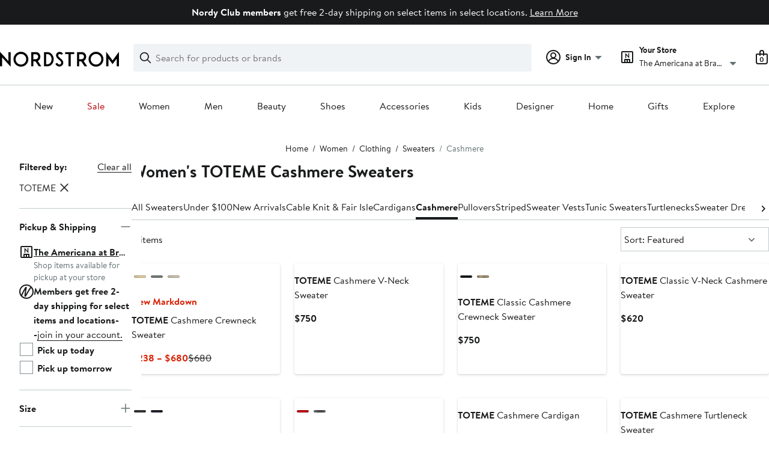

--- FILE ---
content_type: text/html;charset=utf-8
request_url: https://www.nordstrom.com/browse/women/clothing/sweaters/cashmere-sweaters?filterByBrand=toteme
body_size: 33550
content:
<!DOCTYPE html><html lang="en-us" xml:lang="en-us"><head><style data-emotion="dls-global" data-s="">body { color: rgb(25, 26, 27); font-family: "Brandon Text", Arial, sans-serif; font-size: 1rem; } body :focus-visible { outline: rgb(21, 126, 100) solid 2px; outline-offset: 2px; } a:link, button { cursor: pointer; }</style><style data-emotion="dls 1hyfx7x" data-s="">.dls-1hyfx7x{display:none;}</style><style data-emotion="dls 1bev55k" data-s="">.dls-1bev55k path{fill:#000000;}</style><style data-emotion="dls 2nzfih" data-s="">.dls-2nzfih path{fill:#c2cbcd;}</style><style data-emotion="dls nrrlk3" data-s="">.dls-nrrlk3{font-family:Brandon Text,Arial,sans-serif;line-height:1.25rem;font-weight:400;font-size:0.875rem;letter-spacing:0em;}</style><style data-emotion="dls xont6a" data-s="">.dls-xont6a{background-color:transparent;border:0;box-sizing:content-box;display:inline;margin:0;padding:0;text-align:inherit;font-family:Brandon Text,Arial,sans-serif;line-height:1.5rem;font-weight:400;font-size:1rem;letter-spacing:0em;background-image:linear-gradient(currentColor, currentColor);-webkit-background-position:0% 100%;background-position:0% 100%;background-repeat:no-repeat;-webkit-background-size:0% 2px;background-size:0% 2px;cursor:pointer;position:relative;-webkit-text-decoration:none;text-decoration:none;color:#191a1b;}.dls-xont6a:hover,.dls-xont6a:focus{-webkit-background-size:100% 2px;background-size:100% 2px;}.dls-xont6a:focus-visible,.dls-xont6a:active{-webkit-background-size:100% 1px;background-size:100% 1px;}.dls-xont6a:focus{outline:none;}.dls-xont6a.focus-ring{outline-offset:2px;outline:2px solid #157e64;}@media screen and (prefers-reduced-motion: no-preference){.dls-xont6a{-webkit-transition:background 0.2s ease-in-out;transition:background 0.2s ease-in-out;}}</style><style data-emotion="dls hw5tth" data-s="">.dls-hw5tth{font-family:Brandon Text,Arial,sans-serif;line-height:1.25rem;font-weight:400;font-size:0.875rem;letter-spacing:0em;background-image:linear-gradient(currentColor, currentColor);-webkit-background-position:0% 100%;background-position:0% 100%;background-repeat:no-repeat;-webkit-background-size:0% 2px;background-size:0% 2px;cursor:pointer;position:relative;-webkit-text-decoration:none;text-decoration:none;color:#191a1b;}.dls-hw5tth:hover,.dls-hw5tth:focus{-webkit-background-size:100% 2px;background-size:100% 2px;}.dls-hw5tth:focus-visible,.dls-hw5tth:active{-webkit-background-size:100% 1px;background-size:100% 1px;}.dls-hw5tth:focus{outline:none;}.dls-hw5tth.focus-ring{outline-offset:2px;outline:2px solid #157e64;}@media screen and (prefers-reduced-motion: no-preference){.dls-hw5tth{-webkit-transition:background 0.2s ease-in-out;transition:background 0.2s ease-in-out;}}</style><style data-emotion="dls 14kp4cn" data-s="">.dls-14kp4cn{background-color:transparent;border:0;box-sizing:content-box;display:inline;margin:0;padding:0;text-align:inherit;font-family:Brandon Text,Arial,sans-serif;line-height:1.5rem;font-weight:400;font-size:1rem;letter-spacing:0em;background-image:linear-gradient(currentColor, currentColor);-webkit-background-position:0% 100%;background-position:0% 100%;background-repeat:no-repeat;-webkit-background-size:100% 1px;background-size:100% 1px;cursor:pointer;position:relative;-webkit-text-decoration:none;text-decoration:none;color:#191a1b;}.dls-14kp4cn:hover,.dls-14kp4cn:focus{-webkit-background-size:100% 2px;background-size:100% 2px;}.dls-14kp4cn:focus-visible,.dls-14kp4cn:active{-webkit-background-size:100% 1px;background-size:100% 1px;}.dls-14kp4cn:focus{outline:none;}.dls-14kp4cn.focus-ring{outline-offset:2px;outline:2px solid #157e64;}@media screen and (prefers-reduced-motion: no-preference){.dls-14kp4cn{-webkit-transition:background 0.2s ease-in-out;transition:background 0.2s ease-in-out;}}</style><style data-emotion="dls 2oodxe" data-s="">.dls-2oodxe{font-family:Brandon Text,Arial,sans-serif;line-height:2.25rem;font-weight:700;font-size:1.75rem;letter-spacing:0em;margin:0;}</style><style data-emotion="dls ogz194" data-s="">.dls-ogz194{font-family:Brandon Text,Arial,sans-serif;line-height:1.5rem;font-weight:400;font-size:1rem;letter-spacing:0em;background-image:linear-gradient(currentColor, currentColor);-webkit-background-position:0% 100%;background-position:0% 100%;background-repeat:no-repeat;-webkit-background-size:0% 2px;background-size:0% 2px;cursor:pointer;position:relative;-webkit-text-decoration:none;text-decoration:none;color:#191a1b;}.dls-ogz194:hover,.dls-ogz194:focus{-webkit-background-size:100% 2px;background-size:100% 2px;}.dls-ogz194:focus-visible,.dls-ogz194:active{-webkit-background-size:100% 1px;background-size:100% 1px;}.dls-ogz194:focus{outline:none;}.dls-ogz194.focus-ring{outline-offset:2px;outline:2px solid #157e64;}@media screen and (prefers-reduced-motion: no-preference){.dls-ogz194{-webkit-transition:background 0.2s ease-in-out;transition:background 0.2s ease-in-out;}}</style><style data-emotion="dls ihm460" data-s="">.dls-ihm460{font-family:Brandon Text,Arial,sans-serif;line-height:1.5rem;font-weight:400;font-size:1rem;letter-spacing:0em;}</style><style data-emotion="dls 1koa01x" data-s="">.dls-1koa01x{all:unset;-webkit-align-items:center;-webkit-box-align:center;-ms-flex-align:center;align-items:center;border-radius:4px;border-style:solid;border-width:2px;box-sizing:border-box;cursor:pointer;display:-webkit-inline-box;display:-webkit-inline-flex;display:-ms-inline-flexbox;display:inline-flex;gap:8px;-webkit-box-pack:center;-ms-flex-pack:center;-webkit-justify-content:center;justify-content:center;position:relative;touch-action:none;-webkit-user-select:none;-moz-user-select:none;-ms-user-select:none;user-select:none;z-index:0;background:#ffffff;border-color:#191a1b;color:#191a1b;line-height:1.25rem;min-width:0px;padding:8px;-webkit-flex-direction:row;-ms-flex-direction:row;flex-direction:row;font-size:0.875rem;font-weight:700;pointer-events:none;}.dls-1koa01x:disabled{opacity:0.2;}.dls-1koa01x::before{background-color:inherit;border-radius:inherit;border:inherit;box-sizing:inherit;content:'';cursor:inherit;display:inherit;position:absolute;top:-2px;bottom:-2px;left:-2px;right:-2px;touch-action:inherit;-webkit-user-select:inherit;-moz-user-select:inherit;-ms-user-select:inherit;user-select:inherit;z-index:-1;}.dls-1koa01x:focus{outline:none;}.dls-1koa01x.button-focus-ring{outline:2px solid #157e64;outline-offset:2px;}.dls-1koa01x:hover{background:#f0f3f5;}.dls-1koa01x:active{background:#dce3e6;}.dls-1koa01x path{fill:#191a1b;}.dls-1koa01x svg{height:20px;width:20px;}@media screen and (prefers-reduced-motion: no-preference){.dls-1koa01x:not(:disabled)::before{transform-style:preserve-3d;transform-origin:center;}@media screen and (min-width: 768px){.dls-1koa01x:hover:not(:disabled)::before{-webkit-transform:none;-moz-transform:none;-ms-transform:none;transform:none;}}}</style><style data-emotion="dls 7zjw72" data-s="">.dls-7zjw72{all:unset;-webkit-align-items:center;-webkit-box-align:center;-ms-flex-align:center;align-items:center;border-radius:4px;border-style:solid;border-width:2px;box-sizing:border-box;cursor:pointer;display:-webkit-inline-box;display:-webkit-inline-flex;display:-ms-inline-flexbox;display:inline-flex;gap:8px;-webkit-box-pack:center;-ms-flex-pack:center;-webkit-justify-content:center;justify-content:center;position:relative;touch-action:none;-webkit-user-select:none;-moz-user-select:none;-ms-user-select:none;user-select:none;z-index:0;background:#ffffff;border-color:#191a1b;color:#191a1b;line-height:1.25rem;min-width:0px;padding:8px;-webkit-flex-direction:row;-ms-flex-direction:row;flex-direction:row;font-size:0.875rem;font-weight:700;}.dls-7zjw72:disabled{opacity:0.2;}.dls-7zjw72::before{background-color:inherit;border-radius:inherit;border:inherit;box-sizing:inherit;content:'';cursor:inherit;display:inherit;position:absolute;top:-2px;bottom:-2px;left:-2px;right:-2px;touch-action:inherit;-webkit-user-select:inherit;-moz-user-select:inherit;-ms-user-select:inherit;user-select:inherit;z-index:-1;}.dls-7zjw72:focus{outline:none;}.dls-7zjw72.button-focus-ring{outline:2px solid #157e64;outline-offset:2px;}.dls-7zjw72:hover{background:#f0f3f5;}.dls-7zjw72:active{background:#dce3e6;}.dls-7zjw72 path{fill:#191a1b;}.dls-7zjw72 svg{height:20px;width:20px;}@media screen and (prefers-reduced-motion: no-preference){.dls-7zjw72:not(:disabled)::before{transform-style:preserve-3d;-webkit-transition:all 200ms ease-in-out;transition:all 200ms ease-in-out;transform-origin:center;}@media screen and (min-width: 768px){.dls-7zjw72:hover:not(:disabled)::before{-webkit-transform:translateZ(1px) rotate(0.001deg) scale(1.05, 1.05);-moz-transform:translateZ(1px) rotate(0.001deg) scale(1.05, 1.05);-ms-transform:translateZ(1px) rotate(0.001deg) scale(1.05, 1.05);transform:translateZ(1px) rotate(0.001deg) scale(1.05, 1.05);}}}</style><style data-emotion="dls 2ec0k7" data-s="">.dls-2ec0k7{font-family:Brandon Text,Arial,sans-serif;line-height:1.5rem;font-weight:400;font-size:1rem;letter-spacing:0em;color:inherit;cursor:pointer;-webkit-text-decoration:none;text-decoration:none;}.dls-2ec0k7:visited,.dls-2ec0k7:hover,.dls-2ec0k7:active{color:currentColor;}.dls-2ec0k7:focus{outline:none;}.dls-2ec0k7.focus-ring{outline-offset:2px;outline:2px solid #157e64;}</style><style data-emotion="dls 5erg28" data-s="">.dls-5erg28{font-family:Brandon Text,Arial,sans-serif;line-height:1.75rem;font-weight:700;font-size:1.25rem;letter-spacing:0em;margin:0;}</style><style data-emotion="dls 1hj63xl" data-s="">.dls-1hj63xl{all:unset;-webkit-align-items:center;-webkit-box-align:center;-ms-flex-align:center;align-items:center;border-radius:4px;border-style:solid;border-width:2px;box-sizing:border-box;cursor:pointer;display:-webkit-inline-box;display:-webkit-inline-flex;display:-ms-inline-flexbox;display:inline-flex;gap:8px;-webkit-box-pack:center;-ms-flex-pack:center;-webkit-justify-content:center;justify-content:center;position:relative;touch-action:none;-webkit-user-select:none;-moz-user-select:none;-ms-user-select:none;user-select:none;z-index:0;background:#191a1b;border-color:#191a1b;color:#ffffff;line-height:1.25rem;min-width:calc(2.5 * ((2 * (8px + 2px)) + 1.25rem));padding:8px 16px;-webkit-flex-direction:row;-ms-flex-direction:row;flex-direction:row;font-size:0.875rem;font-weight:700;}.dls-1hj63xl:disabled{opacity:0.2;}.dls-1hj63xl::before{background-color:inherit;border-radius:inherit;border:inherit;box-sizing:inherit;content:'';cursor:inherit;display:inherit;position:absolute;top:-2px;bottom:-2px;left:-2px;right:-2px;touch-action:inherit;-webkit-user-select:inherit;-moz-user-select:inherit;-ms-user-select:inherit;user-select:inherit;z-index:-1;}.dls-1hj63xl:focus{outline:none;}.dls-1hj63xl.button-focus-ring{outline:2px solid #157e64;outline-offset:2px;}.dls-1hj63xl:hover{background:#3e4142;border-color:#3e4142;-webkit-text-decoration:none;text-decoration:none;}.dls-1hj63xl:active{background:#2b2e2f;border-color:#2b2e2f;}.dls-1hj63xl path{fill:#ffffff;}.dls-1hj63xl svg{height:20px;width:20px;}@media screen and (prefers-reduced-motion: no-preference){.dls-1hj63xl:not(:disabled)::before{transform-style:preserve-3d;-webkit-transition:all 200ms ease-in-out;transition:all 200ms ease-in-out;transform-origin:center;}@media screen and (min-width: 768px){.dls-1hj63xl:hover:not(:disabled)::before{-webkit-transform:translateZ(1px) rotate(0.001deg) scale(1.02, 1.05);-moz-transform:translateZ(1px) rotate(0.001deg) scale(1.02, 1.05);-ms-transform:translateZ(1px) rotate(0.001deg) scale(1.02, 1.05);transform:translateZ(1px) rotate(0.001deg) scale(1.02, 1.05);}}}</style><style data-emotion="dls 13sdqpm" data-s="">.dls-13sdqpm{font-family:Brandon Text,Arial,sans-serif;line-height:1.25rem;font-weight:400;font-size:0.875rem;letter-spacing:0em;background-image:linear-gradient(currentColor, currentColor);-webkit-background-position:0% 100%;background-position:0% 100%;background-repeat:no-repeat;-webkit-background-size:100% 1px;background-size:100% 1px;cursor:pointer;position:relative;-webkit-text-decoration:none;text-decoration:none;color:#191a1b;}.dls-13sdqpm:hover,.dls-13sdqpm:focus{-webkit-background-size:100% 2px;background-size:100% 2px;}.dls-13sdqpm:focus-visible,.dls-13sdqpm:active{-webkit-background-size:100% 1px;background-size:100% 1px;}.dls-13sdqpm:focus{outline:none;}.dls-13sdqpm.focus-ring{outline-offset:2px;outline:2px solid #157e64;}@media screen and (prefers-reduced-motion: no-preference){.dls-13sdqpm{-webkit-transition:background 0.2s ease-in-out;transition:background 0.2s ease-in-out;}}</style><style data-emotion="dls k7jzsk" data-s="">.dls-k7jzsk{all:unset;-webkit-appearance:none;-moz-appearance:none;-ms-appearance:none;appearance:none;background:transparent;border-radius:0;color:inherit;cursor:pointer;font:inherit;padding:0;}.dls-k7jzsk:focus{outline:none;}.dls-k7jzsk.button-focus-ring{outline:2px solid #157e64;outline-offset:2px;}</style><style data-emotion="dls" data-s="">.dls-1sn1e2j { font-family: "Brandon Text", Arial, sans-serif; line-height: 1.75rem; font-weight: 400; font-size: 1.125rem; letter-spacing: 0em; } .dls-1m2jvd6 { color-scheme: unset; forced-color-adjust: unset; mask-image: unset; math-depth: unset; position: relative; position-anchor: unset; text-size-adjust: unset; appearance: unset; color: rgb(25, 26, 27); font-family: unset; font-feature-settings: unset; font-kerning: unset; font-optical-sizing: unset; font-palette: unset; font-size: 0.875rem; font-size-adjust: unset; font-stretch: unset; font-style: unset; font-synthesis: unset; font-variant: unset; font-variation-settings: unset; font-weight: 700; position-area: unset; text-orientation: unset; text-rendering: unset; text-spacing-trim: unset; -webkit-font-smoothing: unset; -webkit-locale: unset; -webkit-text-orientation: unset; -webkit-writing-mode: unset; writing-mode: unset; zoom: unset; accent-color: unset; align-content: unset; align-items: center; place-self: unset; anchor-name: unset; anchor-scope: unset; animation-composition: unset; animation: unset; app-region: unset; aspect-ratio: unset; backdrop-filter: unset; backface-visibility: unset; background: rgb(255, 255, 255); background-blend-mode: unset; baseline-shift: unset; baseline-source: unset; block-size: unset; border-block: unset; border-color: rgb(255, 255, 255); border-radius: 4px; border-style: solid; border-width: 2px; border-collapse: unset; border-end-end-radius: unset; border-end-start-radius: unset; border-image: unset; border-inline: unset; border-start-end-radius: unset; border-start-start-radius: unset; inset: unset; box-decoration-break: unset; box-shadow: unset; box-sizing: border-box; break-after: unset; break-before: unset; break-inside: unset; caption-side: unset; caret-color: unset; clear: unset; clip: unset; clip-path: unset; columns: unset; column-fill: unset; gap: 8px; column-rule: unset; column-span: unset; contain: unset; contain-intrinsic-block-size: unset; contain-intrinsic-size: unset; contain-intrinsic-inline-size: unset; container: unset; content: unset; content-visibility: unset; corner-shape: unset; corner-block-end-shape: unset; corner-block-start-shape: unset; counter-increment: unset; counter-reset: unset; counter-set: unset; cursor: pointer; display: inline-flex; dynamic-range-limit: unset; empty-cells: unset; field-sizing: unset; filter: unset; flex: unset; flex-direction: row; flex-wrap: unset; float: unset; grid: unset; grid-area: unset; height: unset; hyphenate-character: unset; hyphenate-limit-chars: unset; hyphens: unset; image-orientation: unset; image-rendering: unset; initial-letter: unset; inline-size: unset; inset-block: unset; inset-inline: unset; interpolate-size: unset; isolation: unset; justify-content: center; justify-items: unset; letter-spacing: unset; line-break: unset; line-height: 1.25rem; list-style: unset; margin-block: unset; margin: unset; margin-inline: unset; mask-clip: unset; mask-composite: unset; mask-mode: unset; mask-origin: unset; mask-repeat: unset; mask-size: unset; math-shift: unset; math-style: unset; max-block-size: unset; max-height: unset; max-inline-size: unset; max-width: unset; min-block-size: unset; min-height: unset; min-inline-size: unset; min-width: 0px; mix-blend-mode: unset; object-fit: unset; object-position: unset; object-view-box: unset; offset: unset; opacity: unset; order: unset; orphans: unset; outline: unset; outline-offset: unset; overflow-anchor: unset; overflow-block: unset; overflow-clip-margin: unset; overflow-inline: unset; overflow-wrap: unset; overflow: unset; overlay: unset; overscroll-behavior-block: unset; overscroll-behavior-inline: unset; overscroll-behavior: unset; padding-block: unset; padding: 8px; padding-inline: unset; page: unset; page-orientation: unset; perspective: unset; perspective-origin: unset; pointer-events: unset; position-try: unset; position-visibility: unset; print-color-adjust: unset; quotes: unset; reading-flow: unset; reading-order: unset; resize: unset; rotate: unset; ruby-align: unset; ruby-position: unset; scale: unset; scroll-behavior: unset; scroll-initial-target: unset; scroll-margin-block: unset; scroll-margin: unset; scroll-margin-inline: unset; scroll-marker-group: unset; scroll-padding-block: unset; scroll-padding: unset; scroll-padding-inline: unset; scroll-snap-align: unset; scroll-snap-stop: unset; scroll-snap-type: unset; scroll-timeline: unset; scrollbar-color: unset; scrollbar-gutter: unset; scrollbar-width: unset; shape-image-threshold: unset; shape-margin: unset; shape-outside: unset; size: unset; speak: unset; tab-size: unset; table-layout: unset; text-align: unset; text-align-last: unset; text-box: unset; text-combine-upright: unset; text-decoration: unset; text-decoration-skip-ink: unset; text-emphasis: unset; text-emphasis-position: unset; text-indent: unset; text-overflow: unset; text-shadow: unset; text-transform: unset; text-underline-offset: unset; text-underline-position: unset; text-wrap: unset; timeline-scope: unset; touch-action: none; transform: unset; transform-box: unset; transform-origin: unset; transform-style: unset; transition: unset; translate: unset; user-select: none; vertical-align: unset; view-timeline: unset; view-transition-class: unset; view-transition-name: unset; visibility: unset; border-spacing: unset; -webkit-box-align: center; -webkit-box-decoration-break: unset; -webkit-box-direction: unset; -webkit-box-flex: unset; -webkit-box-ordinal-group: unset; -webkit-box-orient: unset; -webkit-box-pack: center; -webkit-box-reflect: unset; -webkit-line-break: unset; -webkit-line-clamp: unset; -webkit-mask-box-image: unset; mask-position: unset; -webkit-rtl-ordering: unset; -webkit-ruby-position: unset; -webkit-tap-highlight-color: unset; -webkit-text-combine: unset; -webkit-text-decorations-in-effect: unset; -webkit-text-fill-color: unset; -webkit-text-security: unset; -webkit-text-stroke: unset; -webkit-user-drag: unset; white-space-collapse: unset; widows: unset; width: unset; will-change: unset; word-break: unset; word-spacing: unset; z-index: 0; } .dls-1m2jvd6:disabled { opacity: 0.2; } .dls-1m2jvd6::before { background-color: inherit; border-radius: inherit; border: inherit; box-sizing: inherit; content: ""; cursor: inherit; display: inherit; position: absolute; inset: -2px; touch-action: inherit; user-select: inherit; z-index: -1; } .dls-1m2jvd6:focus { outline: none; } .dls-1m2jvd6.button-focus-ring { outline: rgb(21, 126, 100) solid 2px; outline-offset: 2px; } .dls-1m2jvd6:hover { background: rgb(240, 243, 245); border-color: rgb(240, 243, 245); } .dls-1m2jvd6:active { background: rgb(220, 227, 230); border-color: rgb(220, 227, 230); } .dls-1m2jvd6 path { } .dls-1m2jvd6 svg { height: 20px; width: 20px; } @media screen and (prefers-reduced-motion: no-preference) {
  .dls-1m2jvd6:not(:disabled)::before { transform-style: preserve-3d; transition: 200ms ease-in-out; transform-origin: center center; }
  @media screen and (min-width: 768px) {
  .dls-1m2jvd6:hover:not(:disabled)::before { transform: translateZ(1px) rotate(0.001deg) scale(1.05, 1.05); }
}
} .dls-19phy0a { font-family: "Brandon Text", Arial, sans-serif; line-height: 1.5rem; font-weight: 400; font-size: 1rem; letter-spacing: 0em; background-image: linear-gradient(currentcolor, currentcolor); background-position: 0% 100%; background-repeat: no-repeat; background-size: 100% 1px; cursor: pointer; position: relative; text-decoration: none; color: rgb(25, 26, 27); } .dls-19phy0a:hover, .dls-19phy0a:focus { background-size: 100% 2px; } .dls-19phy0a:focus-visible, .dls-19phy0a:active { background-size: 100% 1px; } .dls-19phy0a:focus { outline: none; } .dls-19phy0a.focus-ring { outline-offset: 2px; outline: rgb(21, 126, 100) solid 2px; } @media screen and (prefers-reduced-motion: no-preference) {
  .dls-19phy0a { transition: background 0.2s ease-in-out; }
}</style>
                        <title>Women&#39;s TOTEME Cashmere Sweaters | Nordstrom</title>
                        <meta data-react-helmet="true" charset="UTF-8"/><meta data-react-helmet="true" name="viewport" content="width=980"/><meta data-react-helmet="true" http-equiv="X-UA-Compatible" content="IE=edge,chrome=1"/><meta data-react-helmet="true" name="keywords" content="&#34;nordstrom&#34;"/><meta data-react-helmet="true" property="og:title" content="Women&#39;s TOTEME Cashmere Sweaters | Nordstrom"/><meta data-react-helmet="true" property="og:description" content="Find a great selection of Women&#39;s TOTEME Cashmere Sweaters at Nordstrom.com. Find the latest styles from top brands like Reformation, Vince, Jenni Kayne, and more."/><meta data-react-helmet="true" property="og:site_name" content="Nordstrom"/><meta data-react-helmet="true" property="og:type" content="website"/><meta data-react-helmet="true" name="description" content="Find a great selection of Women&#39;s TOTEME Cashmere Sweaters at Nordstrom.com. Find the latest styles from top brands like Reformation, Vince, Jenni Kayne, and more."/><meta data-react-helmet="true" id="page-team" property="page-team" content="sbn"/><meta data-react-helmet="true" property="og:url" content="https://www.nordstrom.com/browse/women/clothing/sweaters/cashmere-sweaters?filterByBrand=toteme"/><meta data-react-helmet="true" name="robots" content="max-image-preview:large"/>
                        <link data-react-helmet="true" rel="canonical" href="https://www.nordstrom.com/browse/women/clothing/sweaters/cashmere-sweaters?filterByBrand=toteme"/>
                        <meta property="fb:app_id" content="143447719050737"/>
                        <meta property="og:site_name" content="Nordstrom"/>
                        <meta property="og:type" content="website"/>
                        <link rel="preconnect" href="https://n.nordstrommedia.com/"/>
                        
    
    


                        
                        <link rel="stylesheet" type="text/css" href="/static/nordstrom/fonts/global-03.css"/>
                        





































































                        <link rel="stylesheet" href="/static/nordstrom/res/v3/efb36df0a69023ea.d5.css"/><link rel="stylesheet" href="/static/nordstrom/res/v3/8fee33812083eec1.d5.css"/><link rel="stylesheet" href="/static/nordstrom/res/v3/f75e7cff09f5abe8.d5.css"/><link rel="stylesheet" href="/static/nordstrom/res/v3/1384f6051751c573.d5.css"/><link rel="stylesheet" href="/static/nordstrom/res/v3/5fb31bd019098881.d5.css"/><link rel="stylesheet" href="/static/nordstrom/res/v3/f3c97979d58a1a77.d5.css"/><link rel="stylesheet" href="/static/nordstrom/res/v3/cb87e6654bb6653b.d5.css"/><link rel="stylesheet" href="/static/nordstrom/res/v3/c0715fff99403bb3.d5.css"/><link rel="stylesheet" href="/static/nordstrom/res/v3/0f92167aca5c71cf.d5.css"/><link rel="stylesheet" href="/static/nordstrom/res/v3/901b46e5e86f85dd.d5.css"/><link rel="stylesheet" href="/static/nordstrom/res/v3/5360f209d2c9550f.d5.css"/><link data-chunk="global-components" rel="stylesheet" href="/static/nordstrom/res/v3/18dc518769235e22.d5.css"/>
                        <link rel="icon" href="//n.nordstrommedia.com/id/169f9507-47b3-44bc-9ad4-9244fe191523.png" sizes="16x16"/><link rel="icon" href="//n.nordstrommedia.com/id/69be546b-0c64-4cd0-8840-67a112d242d7.png" sizes="32x32"/><link rel="icon" href="//n.nordstrommedia.com/id/c4fb2a09-3657-4161-9b79-6412897d9399.png" sizes="96x96"/>
                        
                        
                        
                        




                        
                    <link rel="stylesheet" type="text/css" href="/static/nordstrom/res/v3/6679420fc36dee35.d5.css"/><script type="application/ld+json" data-react-helmet="true">{"@context":"https://schema.org/","@type":"BreadcrumbList","itemListElement":[{"@type":"ListItem","position":0,"name":"Home","item":"https://www.nordstrom.com/"},{"@type":"ListItem","position":1,"name":"Women","item":"https://www.nordstrom.com/browse/women"},{"@type":"ListItem","position":2,"name":"Clothing","item":"https://www.nordstrom.com/browse/women/clothing"},{"@type":"ListItem","position":3,"name":"Sweaters","item":"https://www.nordstrom.com/browse/women/clothing/sweaters"},{"@type":"ListItem","position":4,"name":"Cashmere","item":"https://www.nordstrom.com/browse/women/clothing/sweaters/cashmere-sweaters"}]}</script></head>
                    <body>
                
<div id="root"><div id="dls-start-portal"></div><div data-testid="rating-star-map" class="dls-1hyfx7x"><svg xmlns="http://www.w3.org/2000/svg" id="full-star" width="24" height="24" fill="none" class="dls-1bev55k"><g><path fill="#000" d="M13.404 1.912c-.486-1.298-2.322-1.298-2.809 0l-2.3 6.133-6.543.292C.368 8.4-.2 10.145.884 11.01l5.122 4.082-1.744 6.314c-.37 1.335 1.116 2.415 2.273 1.65L12 19.446l5.465 3.61c1.157.765 2.642-.314 2.273-1.65l-1.744-6.314 5.122-4.082c1.084-.864.516-2.61-.868-2.672l-6.544-.292z"></path></g></svg><svg xmlns="http://www.w3.org/2000/svg" id="empty-star" width="24" height="24" fill="none" class="dls-2nzfih"><g><path fill="#000" d="M13.404 1.912c-.486-1.298-2.322-1.298-2.809 0l-2.3 6.133-6.543.292C.368 8.4-.2 10.145.884 11.01l5.122 4.082-1.744 6.314c-.37 1.335 1.116 2.415 2.273 1.65L12 19.446l5.465 3.61c1.157.765 2.642-.314 2.273-1.65l-1.744-6.314 5.122-4.082c1.084-.864.516-2.61-.868-2.672l-6.544-.292z"></path></g></svg><svg id="star-fraction-point-1" viewBox="0 0 24 24"><use href="#empty-star" x="0"></use><use href="#full-star" width="2.40" x="0"></use></svg><svg id="star-fraction-point-2" viewBox="0 0 24 24"><use href="#empty-star" x="0"></use><use href="#full-star" width="4.80" x="0"></use></svg><svg id="star-fraction-point-3" viewBox="0 0 24 24"><use href="#empty-star" x="0"></use><use href="#full-star" width="7.20" x="0"></use></svg><svg id="star-fraction-point-4" viewBox="0 0 24 24"><use href="#empty-star" x="0"></use><use href="#full-star" width="9.60" x="0"></use></svg><svg id="star-fraction-point-5" viewBox="0 0 24 24"><use href="#empty-star" x="0"></use><use href="#full-star" width="12.00" x="0"></use></svg><svg id="star-fraction-point-6" viewBox="0 0 24 24"><use href="#empty-star" x="0"></use><use href="#full-star" width="14.40" x="0"></use></svg><svg id="star-fraction-point-7" viewBox="0 0 24 24"><use href="#empty-star" x="0"></use><use href="#full-star" width="16.80" x="0"></use></svg><svg id="star-fraction-point-8" viewBox="0 0 24 24"><use href="#empty-star" x="0"></use><use href="#full-star" width="19.20" x="0"></use></svg><svg id="star-fraction-point-9" viewBox="0 0 24 24"><use href="#empty-star" x="0"></use><use href="#full-star" width="21.60" x="0"></use></svg><svg id="0-stars" viewBox="0 0 128 24"><use href="#empty-star" x="0"></use><use href="#empty-star" x="26"></use><use href="#empty-star" x="52"></use><use href="#empty-star" x="78"></use><use href="#empty-star" x="104"></use></svg><svg id="1-stars" viewBox="0 0 128 24"><use href="#full-star" x="0"></use><use href="#empty-star" x="26"></use><use href="#empty-star" x="52"></use><use href="#empty-star" x="78"></use><use href="#empty-star" x="104"></use></svg><svg id="2-stars" viewBox="0 0 128 24"><use href="#full-star" x="0"></use><use href="#full-star" x="26"></use><use href="#empty-star" x="52"></use><use href="#empty-star" x="78"></use><use href="#empty-star" x="104"></use></svg><svg id="3-stars" viewBox="0 0 128 24"><use href="#full-star" x="0"></use><use href="#full-star" x="26"></use><use href="#full-star" x="52"></use><use href="#empty-star" x="78"></use><use href="#empty-star" x="104"></use></svg><svg id="4-stars" viewBox="0 0 128 24"><use href="#full-star" x="0"></use><use href="#full-star" x="26"></use><use href="#full-star" x="52"></use><use href="#full-star" x="78"></use><use href="#empty-star" x="104"></use></svg><svg id="5-stars" viewBox="0 0 128 24"><use href="#full-star" x="0"></use><use href="#full-star" x="26"></use><use href="#full-star" x="52"></use><use href="#full-star" x="78"></use><use href="#full-star" x="104"></use></svg></div><div class="brand-nordstrom navigation-mouse browser-unknown-browser browser-unknown-browser-0 os-unknown"><section id="layer-1" class="vYF33 remUw" style="left: 0px; top: 0px; position: relative; z-index: 5;"><a class="BK8bF OfW5X" href="#main-content-start">Skip navigation</a><section class="TqINp"><div class="BwqBX yEUew undefined"><div class="iurNK YU8pH PbTRv" style="background-color: rgb(25, 26, 27); text-align: center; color: rgb(255, 255, 255);"><div class="U_Vu3"><div class="UYr2M fWRC1"><div class="Kv5KD"><p class="TFM6u"><span><strong>Nordy Club members</strong> get free 2-day shipping on select items in select locations.</span> <a title="Learn More" href="/browse/nordy-club/terms-conditions/free-2-day-shipping">Learn More</a></p></div></div></div></div><div id="global-header-desktop" class="U1Dgu"><div class="nrGtK"><a aria-label="Nordstrom Logo" class="hxAfD zsHE4 aAjtM QkgQO ayGrI" href="/"><figure arialabel="Nordstrom Logo" aria-label="Nordstrom Logo" class="rq8ns"></figure></a><section id="keyword-search-desktop" class="VZ3iE lFMuy"><div class="DZQ3D" id="controls-keyword-search-popover" aria-controls="keyword-search-popover" style="position: relative;"><form id="keyword-search-form" class="Q0pMB" role="search" aria-label="Search"><input id="search-origin" name="origin" type="hidden" value="keywordsearch"/><div class="bAwLN"><div class="y4A01" id="search-icon"><svg xmlns="http://www.w3.org/2000/svg" width="20px" height="20px" fill="none" viewBox="0 0 24 24" data-testid="svg_IconSearch" class="y4A01"><path fill="#191A1B" fill-rule="evenodd" d="M10 1a9 9 0 1 0 5.618 16.032l5.675 5.675a1 1 0 0 0 1.414-1.414l-5.675-5.675A9 9 0 0 0 10 1m-7 9a7 7 0 1 1 14 0 7 7 0 0 1-14 0" clip-rule="evenodd"></path></svg></div><label class="HkUpL OfW5X" for="keyword-search-input">Search</label><input id="keyword-search-input" class="RTf5v" aria-labelledby="keyword-search-input-label" name="keyword" type="search" autocomplete="off" placeholder="Search for products or brands" maxlength="140" value=""/><label class="HkUpL OfW5X" for="reset-search">Clear</label><button class="TBFPu HkUpL OfW5X" aria-labelledby="reset-search-label" type="reset" role="button" tabindex="-1" id="clear-search-icon"><span class="KZOz4 OfW5X">Clear Search Text</span><svg xmlns="http://www.w3.org/2000/svg" width="20px" height="20px" fill="none" viewBox="0 0 24 24" data-testid="svg_IconClose" class="GgTxN"><path fill="#191A1B" d="M4.293 4.293a1 1 0 0 1 1.414 0L12 10.586l6.293-6.293a1 1 0 1 1 1.414 1.414L13.414 12l6.293 6.293a1 1 0 0 1-1.414 1.414L12 13.414l-6.293 6.293a1 1 0 0 1-1.414-1.414L10.586 12 4.293 5.707a1 1 0 0 1 0-1.414"></path></svg></button></div></form></div><span id="keyword-search-popover" class="jTZe7 OfW5X"></span></section><div class="XOPRB"><div aria-describedby="account-detail"><div class="I9hNe" id="controls-account-links" aria-controls="account-links" style="position: relative;"><div class="r6E25 dls-nrrlk3"><svg xmlns="http://www.w3.org/2000/svg" width="24px" height="24px" fill="none" viewBox="0 0 24 24" data-testid="svg_IconPersonOutlined" class="k1KQu"><g clip-path="url(#clip0_916_3722)"><path fill="#191A1B" fill-rule="evenodd" d="M0 12C0 5.373 5.373 0 12 0s12 5.373 12 12-5.373 12-12 12S0 18.627 0 12m3.647 5.5A9.95 9.95 0 0 1 2 12C2 6.477 6.477 2 12 2s10 4.477 10 10a9.95 9.95 0 0 1-1.648 5.501 10 10 0 0 0-5.836-4.18 5 5 0 1 0-5.032 0 10 10 0 0 0-5.837 4.18m1.347 1.636A9.97 9.97 0 0 0 12 22c2.728 0 5.2-1.092 7.005-2.863a8 8 0 0 0-14.01-.001M12 6a3 3 0 1 0 0 6 3 3 0 0 0 0-6" clip-rule="evenodd"></path></g><defs><clipPath id="clip0_916_3722"><path fill="#fff" d="M0 0h24v24H0z"></path></clipPath></defs></svg><b>Sign In</b><svg xmlns="http://www.w3.org/2000/svg" width="24px" height="24px" fill="none" viewBox="0 0 24 24" data-testid="svg_IconCaretDown" class="xTDVg"><path fill="#191A1B" d="m12.53 15.47 4.617-4.616a.5.5 0 0 0-.354-.854H7.207a.5.5 0 0 0-.353.854l4.616 4.616a.75.75 0 0 0 1.06 0"></path></svg></div></div><span id="account-links" class="jTZe7 OfW5X"></span></div><div class="fiABw VjRzV"><svg xmlns="http://www.w3.org/2000/svg" width="24px" height="24px" fill="none" viewBox="0 0 24 24" data-testid="svg_IconStoreNordstromOutlined" class="bXadl"><path fill="#191A1B" d="M8.89 13.438a.22.22 0 0 1-.213-.214V5.652c0-.112.101-.202.214-.202h.169c.078 0 .135.022.19.079l4.59 4.893h.023V5.776c0-.112.09-.214.214-.214h1.035c.113 0 .214.102.214.214v7.572c0 .112-.101.202-.214.202h-.157a.25.25 0 0 1-.192-.079l-4.612-5.085h-.023v4.838c0 .112-.09.213-.213.213z"></path><path fill="#191A1B" fill-rule="evenodd" d="M4 2a2 2 0 0 0-2 2v16a2 2 0 0 0 2 2h16a2 2 0 0 0 2-2V4a2 2 0 0 0-2-2zm16 2H4v16h3v-4a1 1 0 0 1 1-1h8a1 1 0 0 1 1 1v4h3zm-9 16H9v-3h2zm4 0h-2v-3h2z" clip-rule="evenodd"></path></svg><div class="xahzE" id="controls-store-details-popover" aria-controls="store-details-popover" style="position: relative;"><div><span class="TYQka">Your Store</span><div class="fKmK9"><span class="YxxiG">The Americana at Brand</span><svg xmlns="http://www.w3.org/2000/svg" width="24px" height="24px" fill="none" viewBox="0 0 24 24" data-testid="svg_IconCaretDown" class="y7rtt"><path fill="#191A1B" d="m12.53 15.47 4.617-4.616a.5.5 0 0 0-.354-.854H7.207a.5.5 0 0 0-.353.854l4.616 4.616a.75.75 0 0 0 1.06 0"></path></svg></div></div></div><span id="store-details-popover" class="jTZe7 OfW5X"></span></div><div class="VjRzV"><div class="_15Ld"><span id="shopping-bag-popover" class="jTZe7 OfW5X"></span><a class="_VrDR shopping-bag-links undefined" href="/shopping-bag" id="controls-shopping-bag-popover" aria-controls="shopping-bag-popover" style="position: relative;"><svg xmlns="http://www.w3.org/2000/svg" width="24px" height="24px" fill="none" viewBox="0 0 24 24" data-testid="svg_IconShoppingBagNumberOutlined" class="lvL2s" role="img" title="Shopping Bag"><path fill="#191A1B" fill-rule="evenodd" d="M12 0a4 4 0 0 0-4 4v2H4a2 2 0 0 0-2 2v12a4 4 0 0 0 4 4h12a4 4 0 0 0 4-4V8a2 2 0 0 0-2-2h-4V4a4 4 0 0 0-4-4m2 8v1a1 1 0 1 0 2 0V8h4v12a2 2 0 0 1-2 2H6a2 2 0 0 1-2-2V8h4v1a1 1 0 0 0 2 0V8zm0-2V4a2 2 0 1 0-4 0v2z" clip-rule="evenodd"></path></svg><span class="X4gwf">0</span></a></div></div></div></div><hr class="v_ULg"/><nav aria-label="Site Navigation" class="kRlHr"><ul data-key-right="true"><li><button id="flyout-anchor-index-control-0" aria-controls="GlobalDesktopNavFlyout" class="CaTY6 mFJ7c _3njsS ayGrI _3njsS ayGrI">New</button></li><li><button id="flyout-anchor-index-control-1" aria-controls="GlobalDesktopNavFlyout" class="CaTY6 lSTmN mFJ7c _3njsS ayGrI _3njsS ayGrI">Sale</button></li><li><button id="flyout-anchor-index-control-2" aria-controls="GlobalDesktopNavFlyout" class="CaTY6 mFJ7c _3njsS ayGrI _3njsS ayGrI">Women</button></li><li><button id="flyout-anchor-index-control-3" aria-controls="GlobalDesktopNavFlyout" class="CaTY6 mFJ7c _3njsS ayGrI _3njsS ayGrI">Men</button></li><li><button id="flyout-anchor-index-control-4" aria-controls="GlobalDesktopNavFlyout" class="CaTY6 mFJ7c _3njsS ayGrI _3njsS ayGrI">Beauty</button></li><li><button id="flyout-anchor-index-control-5" aria-controls="GlobalDesktopNavFlyout" class="CaTY6 mFJ7c _3njsS ayGrI _3njsS ayGrI">Shoes</button></li><li><button id="flyout-anchor-index-control-6" aria-controls="GlobalDesktopNavFlyout" class="CaTY6 mFJ7c _3njsS ayGrI _3njsS ayGrI">Accessories</button></li><li><button id="flyout-anchor-index-control-7" aria-controls="GlobalDesktopNavFlyout" class="CaTY6 mFJ7c _3njsS ayGrI _3njsS ayGrI">Kids</button></li><li><button id="flyout-anchor-index-control-8" aria-controls="GlobalDesktopNavFlyout" class="CaTY6 mFJ7c _3njsS ayGrI _3njsS ayGrI">Designer</button></li><li><button id="flyout-anchor-index-control-9" aria-controls="GlobalDesktopNavFlyout" class="CaTY6 mFJ7c _3njsS ayGrI _3njsS ayGrI">Home</button></li><li><button id="flyout-anchor-index-control-10" aria-controls="GlobalDesktopNavFlyout" class="CaTY6 mFJ7c _3njsS ayGrI _3njsS ayGrI">Gifts</button></li><li><button id="flyout-anchor-index-control-11" aria-controls="GlobalDesktopNavFlyout" class="CaTY6 mFJ7c _3njsS ayGrI _3njsS ayGrI">Explore</button></li></ul></nav><nav id="GlobalDesktopNavFlyout" aria-label="sub-navigation" class="i7Hgd" role="navigation"><style></style><div class="ZAHWm KysA_" style="animation-name: flyoutAnimationOut; height: auto; top: 207.094px;"><div class="U_Vu3 dx7Ke KysA_" style="animation-name: flyoutContentsAnimationOut;"><div class="aXrua KysA_"><div class="UYr2M fWRC1 XKOT5"><ul class="L9PTf"><li class="cro1h"><a href="/browse/new" class="ZDzTL _3njsS ayGrI">All New</a></li><li class="Bn6xe wZFQY fb2tH"><h3 class="kb32p"> <a href="/browse/women/bold-colors" class="ZDzTL _3njsS ayGrI">On Trend: Fresh Prep Pop</a> </h3></li><li class="Bn6xe wZFQY Wpe5J"><h3 class="kb32p"> <a href="/browse/women/animal-print-trend" class="ZDzTL _3njsS ayGrI">On Trend: Animal Print</a> </h3></li><li class="Bn6xe wZFQY fb2tH"><h3 class="kb32p"> <a href="/browse/new-brands" class="ZDzTL _3njsS ayGrI">New to Nordstrom</a> </h3></li><li class="Bn6xe m_qRs"><a href="/brands/odd-muse" class="ZDzTL _3njsS ayGrI">Odd Muse</a></li><li class="Bn6xe m_qRs Wpe5J"><a href="/brands/ralph-lauren/team-usa" class="ZDzTL _3njsS ayGrI">Polo Ralph Lauren Team USA Collection</a></li><li class="Bn6xe wZFQY fb2tH"><h3 class="kb32p"> <a href="/browse/designer/pre-owned-designer" class="ZDzTL _3njsS ayGrI">Rebag: Pre-Owned Designer</a> </h3></li><li class="Bn6xe m_qRs"><a href="/brands/pre-owned-hermes" class="ZDzTL _3njsS ayGrI">Pre-Owned Hermes</a></li><li class="Bn6xe m_qRs Wpe5J"><a href="/brands/pre-owned-goyard" class="ZDzTL _3njsS ayGrI">Pre-Owned Goyard</a></li></ul><ul class="L9PTf"><li class="Bn6xe wZFQY"><h3 class="kb32p"> <a href="/browse/women/new" class="ZDzTL _3njsS ayGrI">Women</a> </h3></li><li class="Bn6xe m_qRs"><a href="/browse/women/new/under-100" class="ZDzTL _3njsS ayGrI">Under $100</a></li><li class="Bn6xe m_qRs"><a href="/browse/women/new/clothing" class="ZDzTL _3njsS ayGrI">Clothing</a></li><li class="Bn6xe m_qRs"><a href="/browse/women/clothing/dresses/new" class="ZDzTL _3njsS ayGrI">Dresses</a></li><li class="Bn6xe m_qRs"><a href="/browse/shoes/new/women" class="ZDzTL _3njsS ayGrI">Shoes</a></li><li class="Bn6xe m_qRs"><a href="/browse/women/new/handbags" class="ZDzTL _3njsS ayGrI">Handbags &amp; Wallets</a></li><li class="Bn6xe m_qRs"><a href="/browse/women/new/jewelry" class="ZDzTL _3njsS ayGrI">Jewelry</a></li><li class="Bn6xe m_qRs"><a href="/browse/women/new/accessories" class="ZDzTL _3njsS ayGrI">Accessories</a></li><li class="Bn6xe m_qRs Wpe5J"><a href="/browse/women/clothing/plus-size/new" class="ZDzTL _3njsS ayGrI">Plus-Size Clothing</a></li></ul><ul class="L9PTf"><li class="Bn6xe wZFQY"><h3 class="kb32p"> <a href="/browse/men/new" class="ZDzTL _3njsS ayGrI">Men</a> </h3></li><li class="Bn6xe m_qRs"><a href="/browse/men/new/under-100" class="ZDzTL _3njsS ayGrI">Under $100</a></li><li class="Bn6xe m_qRs"><a href="/browse/men/new/clothing" class="ZDzTL _3njsS ayGrI">Clothing</a></li><li class="Bn6xe m_qRs"><a href="/browse/shoes/new/men" class="ZDzTL _3njsS ayGrI">Shoes</a></li><li class="Bn6xe m_qRs"><a href="/browse/men/new/accessories" class="ZDzTL _3njsS ayGrI">Accessories</a></li><li class="Bn6xe m_qRs Wpe5J"><a href="/browse/men/big-tall/new" class="ZDzTL _3njsS ayGrI">Big &amp; Tall</a></li></ul><ul class="L9PTf"><li class="Bn6xe wZFQY Wpe5J"><h3 class="kb32p"> <a href="/browse/beauty/new" class="ZDzTL _3njsS ayGrI">Beauty</a> </h3></li><li class="Bn6xe wZFQY Wpe5J"><h3 class="kb32p"> <a href="/browse/kids/new" class="ZDzTL _3njsS ayGrI">Kids</a> </h3></li><li class="Bn6xe wZFQY Wpe5J"><h3 class="kb32p"> <a href="/browse/designer/new" class="ZDzTL _3njsS ayGrI">Designer</a> </h3></li><li class="Bn6xe wZFQY Wpe5J"><h3 class="kb32p"> <a href="/browse/home/new" class="ZDzTL _3njsS ayGrI">Home</a> </h3></li></ul><div class="L9PTf"><div class="wdavU"><a class="UUHiq hXdB6 QkgQO ayGrI" href="/browse/women/spring-and-fall-essentials"><img src="https://n.nordstrommedia.com/id/AMPID.png https://n.nordstrommedia.com/it/be2fb9df-56be-4934-b02c-89b8045edb19.jpg" alt=""/></a><a href="/browse/women/spring-and-fall-essentials" class="hXdB6 MsKSX ayGrI">Get Inspired</a></div></div></div><button aria-label="close" class="YYqrk"><svg xmlns="http://www.w3.org/2000/svg" width="24px" height="24px" fill="none" viewBox="0 0 24 24" data-testid="svg_IconClose"><path fill="#191A1B" d="M4.293 4.293a1 1 0 0 1 1.414 0L12 10.586l6.293-6.293a1 1 0 1 1 1.414 1.414L13.414 12l6.293 6.293a1 1 0 0 1-1.414 1.414L12 13.414l-6.293 6.293a1 1 0 0 1-1.414-1.414L10.586 12 4.293 5.707a1 1 0 0 1 0-1.414"></path></svg></button></div></div></div><style></style><div class="ZAHWm KysA_" style="animation-name: flyoutAnimationOut; height: auto; top: 207.094px;"><div class="U_Vu3 dx7Ke KysA_" style="animation-name: flyoutContentsAnimationOut;"><div class="aXrua KysA_"><div class="UYr2M fWRC1 XKOT5"><ul class="L9PTf"><li class="cro1h"><a href="/browse/sale" class="ZDzTL _3njsS ayGrI">All Sale</a></li><li class="Bn6xe wZFQY fb2tH"><h3 class="kb32p"> <a href="/browse/sale/new-markdowns" class="ZDzTL _3njsS ayGrI">New Markdowns</a> </h3></li><li class="Bn6xe wZFQY fb2tH"><h3 class="kb32p"> <a href="/browse/sale/bestsellers" class="ZDzTL _3njsS ayGrI">Bestsellers</a> </h3></li><li class="Bn6xe wZFQY fb2tH"><h3 class="kb32p"> <a href="/browse/sale/cashmere" class="ZDzTL _3njsS ayGrI">Cashmere Deals</a> </h3></li><li class="Bn6xe wZFQY fb2tH"><h3 class="kb32p"> <a href="/browse/sale/cold-weather-sale" class="ZDzTL _3njsS ayGrI">Cold Weather Sale</a> </h3></li><li class="Bn6xe wZFQY fb2tH"><h3 class="kb32p"> <a href="/browse/sale/under-100" class="ZDzTL _3njsS ayGrI">Under $100</a> </h3></li><li class="Bn6xe wZFQY Wpe5J"><h3 class="kb32p"> <a href="/browse/sale/under-50" class="ZDzTL _3njsS ayGrI">Under $50</a> </h3></li></ul><ul class="L9PTf"><li class="Bn6xe wZFQY"><h3 class="kb32p"> <a href="/browse/sale/women" class="ZDzTL _3njsS ayGrI">Women</a> </h3></li><li class="Bn6xe m_qRs"><a href="/browse/sale/new-markdowns/women" class="ZDzTL _3njsS ayGrI">New Markdowns</a></li><li class="Bn6xe m_qRs"><a href="/browse/sale/women/clothing" class="ZDzTL _3njsS ayGrI">Clothing</a></li><li class="Bn6xe m_qRs"><a href="/browse/sale/women/shoes" class="ZDzTL _3njsS ayGrI">Shoes</a></li><li class="Bn6xe m_qRs"><a href="/browse/sale/women/handbags" class="ZDzTL _3njsS ayGrI">Handbags &amp; Wallets</a></li><li class="Bn6xe m_qRs"><a href="/browse/sale/women/jewelry" class="ZDzTL _3njsS ayGrI">Jewelry</a></li><li class="Bn6xe m_qRs"><a href="/browse/sale/women/accessories" class="ZDzTL _3njsS ayGrI">Accessories</a></li><li class="Bn6xe m_qRs"><a href="/browse/sale/beauty" class="ZDzTL _3njsS ayGrI">Beauty</a></li><li class="Bn6xe m_qRs Wpe5J"><a href="/browse/sale/women/contemporary" class="ZDzTL _3njsS ayGrI">Contemporary</a></li><li class="Bn6xe m_qRs"><a href="/browse/sale/women/plus-size" class="ZDzTL _3njsS ayGrI">Plus</a></li><li class="Bn6xe m_qRs"><a href="/browse/sale/women/petite" class="ZDzTL _3njsS ayGrI">Petite</a></li><li class="Bn6xe m_qRs Wpe5J"><a href="/browse/sale/women/maternity" class="ZDzTL _3njsS ayGrI">Maternity</a></li></ul><ul class="L9PTf"><li class="Bn6xe wZFQY"><h3 class="kb32p"> <a href="/browse/sale/men" class="ZDzTL _3njsS ayGrI">Men</a> </h3></li><li class="Bn6xe m_qRs"><a href="/browse/sale/new-markdowns/men" class="ZDzTL _3njsS ayGrI">New Markdowns</a></li><li class="Bn6xe m_qRs"><a href="/browse/sale/men/clothing" class="ZDzTL _3njsS ayGrI">Clothing</a></li><li class="Bn6xe m_qRs"><a href="/browse/sale/men/shoes" class="ZDzTL _3njsS ayGrI">Shoes</a></li><li class="Bn6xe m_qRs"><a href="/browse/sale/men/accessories" class="ZDzTL _3njsS ayGrI">Accessories</a></li><li class="Bn6xe m_qRs"><a href="/browse/sale/men/grooming" class="ZDzTL _3njsS ayGrI">Grooming &amp; Cologne</a></li><li class="Bn6xe m_qRs Wpe5J"><a href="/browse/sale/men/mens-contemporary" class="ZDzTL _3njsS ayGrI">Contemporary</a></li><li class="Bn6xe m_qRs Wpe5J"><a href="/browse/sale/men/big-tall" class="ZDzTL _3njsS ayGrI">Big &amp; Tall</a></li><li class="Bn6xe wZFQY"><h3 class="kb32p"> <a href="/browse/sale/beauty" class="ZDzTL _3njsS ayGrI">Beauty</a> </h3></li><li class="Bn6xe m_qRs"><a href="/browse/sale/beauty/fragrance" class="ZDzTL _3njsS ayGrI">Fragrance</a></li><li class="Bn6xe m_qRs"><a href="/browse/sale/beauty/gift-sets" class="ZDzTL _3njsS ayGrI">Gifts &amp; Sets</a></li><li class="Bn6xe m_qRs"><a href="/browse/sale/beauty/makeup" class="ZDzTL _3njsS ayGrI">Makeup</a></li><li class="Bn6xe m_qRs Wpe5J"><a href="/browse/sale/beauty/skincare" class="ZDzTL _3njsS ayGrI">Skin Care</a></li></ul><ul class="L9PTf"><li class="Bn6xe wZFQY"><h3 class="kb32p"> <a href="/browse/sale/kids" class="ZDzTL _3njsS ayGrI">Kids</a> </h3></li><li class="Bn6xe m_qRs"><a href="/browse/sale/new-markdowns/kids" class="ZDzTL _3njsS ayGrI">New Markdowns</a></li><li class="Bn6xe m_qRs"><a href="/browse/sale/kids/girls" class="ZDzTL _3njsS ayGrI">Girls</a></li><li class="Bn6xe m_qRs"><a href="/browse/sale/kids/boys" class="ZDzTL _3njsS ayGrI">Boys</a></li><li class="Bn6xe m_qRs"><a href="/browse/sale/kids/baby" class="ZDzTL _3njsS ayGrI">Baby</a></li><li class="Bn6xe m_qRs"><a href="/browse/sale/kids/baby-gear" class="ZDzTL _3njsS ayGrI">Baby Gear &amp; Essentials</a></li><li class="Bn6xe m_qRs"><a href="/browse/sale/kids/shoes" class="ZDzTL _3njsS ayGrI">Shoes</a></li><li class="Bn6xe m_qRs Wpe5J"><a href="/browse/sale/kids/toys" class="ZDzTL _3njsS ayGrI">Toys</a></li><li class="Bn6xe wZFQY"><h3 class="kb32p"> <a href="/browse/sale/designer" class="ZDzTL _3njsS ayGrI">Designer</a> </h3></li><li class="Bn6xe m_qRs"><a href="/browse/sale/new-markdowns/designer" class="ZDzTL _3njsS ayGrI">New Markdowns</a></li><li class="Bn6xe m_qRs"><a href="/browse/sale/designer/women" class="ZDzTL _3njsS ayGrI">Women</a></li><li class="Bn6xe m_qRs"><a href="/browse/sale/designer/men" class="ZDzTL _3njsS ayGrI">Men</a></li><li class="Bn6xe m_qRs Wpe5J"><a href="/browse/sale/designer/kids" class="ZDzTL _3njsS ayGrI">Kids</a></li></ul><ul class="L9PTf"><li class="Bn6xe wZFQY"><h3 class="kb32p"> <a href="/browse/sale/home" class="ZDzTL _3njsS ayGrI">Home</a> </h3></li><li class="Bn6xe m_qRs"><a href="/browse/sale/home/bedding" class="ZDzTL _3njsS ayGrI">Bedding</a></li><li class="Bn6xe m_qRs"><a href="/browse/sale/home/decor" class="ZDzTL _3njsS ayGrI">Decor</a></li><li class="Bn6xe m_qRs Wpe5J"><a href="/browse/sale/home/tabletop-kitchen" class="ZDzTL _3njsS ayGrI">Tabletop &amp; Kitchen</a></li><li class="Bn6xe wZFQY"><h3 class="kb32p"> <a href="/browse/sale/gifts" class="ZDzTL _3njsS ayGrI">Gifts on Sale</a> </h3></li><li class="Bn6xe m_qRs"><a href="/browse/sale/gifts/women" class="ZDzTL _3njsS ayGrI">Women</a></li><li class="Bn6xe m_qRs"><a href="/browse/sale/gifts/men" class="ZDzTL _3njsS ayGrI">Men</a></li><li class="Bn6xe m_qRs"><a href="/browse/sale/gifts/kids" class="ZDzTL _3njsS ayGrI">Kids &amp; Babies</a></li><li class="Bn6xe m_qRs Wpe5J"><a href="/browse/sale/gifts/young-adult" class="ZDzTL _3njsS ayGrI">Teens</a></li></ul><div class="L9PTf"><div class="wdavU"><a class="UUHiq hXdB6 QkgQO ayGrI" href="/browse/sale"><img src="https://n.nordstrommedia.com/id/dd8610f8-e491-4ec1-9a1a-b39b6f04d3b8.png" alt=""/></a><a href="/browse/sale" class="hXdB6 MsKSX ayGrI">Sale</a></div></div></div><button aria-label="close" class="YYqrk"><svg xmlns="http://www.w3.org/2000/svg" width="24px" height="24px" fill="none" viewBox="0 0 24 24" data-testid="svg_IconClose"><path fill="#191A1B" d="M4.293 4.293a1 1 0 0 1 1.414 0L12 10.586l6.293-6.293a1 1 0 1 1 1.414 1.414L13.414 12l6.293 6.293a1 1 0 0 1-1.414 1.414L12 13.414l-6.293 6.293a1 1 0 0 1-1.414-1.414L10.586 12 4.293 5.707a1 1 0 0 1 0-1.414"></path></svg></button></div></div></div><style></style><div class="ZAHWm KysA_" style="animation-name: flyoutAnimationOut; height: auto; top: 207.094px;"><div class="U_Vu3 dx7Ke KysA_" style="animation-name: flyoutContentsAnimationOut;"><div class="aXrua KysA_"><div class="UYr2M fWRC1 XKOT5"><ul class="L9PTf"><li class="cro1h"><a href="/browse/women" class="ZDzTL _3njsS ayGrI">All Women</a></li><li class="Bn6xe wZFQY fb2tH"><h3 class="kb32p"> <a href="/browse/women/new" class="ZDzTL _3njsS ayGrI">New Arrivals</a> </h3></li><li class="Bn6xe wZFQY fb2tH"><h3 class="kb32p"> <a href="/browse/sale/women" class="ZDzTL _3njsS ayGrI">Women&#39;s Sale</a> </h3></li><li class="Bn6xe wZFQY fb2tH"><h3 class="kb32p"> <a href="/browse/gifts/for-her" class="ZDzTL _3njsS ayGrI">Gifts for Her</a> </h3></li><li class="Bn6xe wZFQY fb2tH"><h3 class="kb32p"> <a href="/browse/women/under-100" class="ZDzTL _3njsS ayGrI">Under $100</a> </h3></li><li class="Bn6xe wZFQY fb2tH"><h3 class="kb32p"> <a href="/browse/wellness/women" class="ZDzTL _3njsS ayGrI">Wellness</a> </h3></li><li class="Bn6xe wZFQY fb2tH"><h3 class="kb32p"> <a href="/browse/women/spring-and-fall-essentials" class="ZDzTL _3njsS ayGrI">Spring Fashion Essentials</a> </h3></li><li class="Bn6xe wZFQY fb2tH"><h3 class="kb32p"> <a href="/browse/women/favorite-items" class="ZDzTL _3njsS ayGrI">Women&#39;s 2025 Fashion Favorites</a> </h3></li><li class="Bn6xe wZFQY fb2tH"><h3 class="kb32p"> <a href="/browse/women/bold-colors" class="ZDzTL _3njsS ayGrI">On Trend: Fresh Prep Pop</a> </h3></li><li class="Bn6xe wZFQY fb2tH"><h3 class="kb32p"> <a href="/browse/women/animal-print-trend" class="ZDzTL _3njsS ayGrI">On Trend: Animal Print</a> </h3></li><li class="Bn6xe wZFQY fb2tH"><h3 class="kb32p"> <a href="/brands/ugg-australia/women" class="ZDzTL _3njsS ayGrI">UGG for Women</a> </h3></li><li class="Bn6xe wZFQY Wpe5J"><h3 class="kb32p"> <a href="/browse/nordstrom-made/women" class="ZDzTL _3njsS ayGrI">Nordstrom Made</a> </h3></li></ul><ul class="L9PTf"><li class="Bn6xe wZFQY"><h3 class="kb32p"> <a href="/browse/women/clothing" class="ZDzTL _3njsS ayGrI">Clothing</a> </h3></li><li class="Bn6xe m_qRs"><a href="/browse/activewear/women-clothing" class="ZDzTL _3njsS ayGrI">Activewear</a></li><li class="Bn6xe m_qRs"><a href="/browse/women/clothing/dresses" class="ZDzTL _3njsS ayGrI">Dresses</a></li><li class="Bn6xe m_qRs"><a href="/browse/women/clothing/coats-jackets" class="ZDzTL _3njsS ayGrI">Coats &amp; Jackets</a></li><li class="Bn6xe m_qRs"><a href="/browse/women/clothing/jeans" class="ZDzTL _3njsS ayGrI">Jeans &amp; Denim</a></li><li class="Bn6xe m_qRs"><a href="/browse/women/clothing/jumpsuits-rompers" class="ZDzTL _3njsS ayGrI">Jumpsuits &amp; Rompers</a></li><li class="Bn6xe m_qRs"><a href="/browse/women/clothing/underwear-lingerie" class="ZDzTL _3njsS ayGrI">Lingerie, Hosiery &amp; Shapewear</a></li><li class="Bn6xe m_qRs"><a href="/browse/women/clothing/matching-sets" class="ZDzTL _3njsS ayGrI">Matching Sets</a></li><li class="Bn6xe m_qRs"><a href="/browse/women/clothing/pants" class="ZDzTL _3njsS ayGrI">Pants &amp; Leggings</a></li><li class="Bn6xe m_qRs"><a href="/browse/women/clothing/shorts" class="ZDzTL _3njsS ayGrI">Shorts</a></li><li class="Bn6xe m_qRs"><a href="/browse/women/clothing/skirts" class="ZDzTL _3njsS ayGrI">Skirts</a></li><li class="Bn6xe m_qRs"><a href="/browse/women/clothing/sleepwear-robes" class="ZDzTL _3njsS ayGrI">Sleepwear &amp; Loungewear</a></li><li class="Bn6xe m_qRs"><a href="/browse/women/clothing/work-suits" class="ZDzTL _3njsS ayGrI">Suits &amp; Separates</a></li><li class="Bn6xe m_qRs"><a href="/browse/women/clothing/sweaters" class="ZDzTL _3njsS ayGrI">Sweaters</a></li><li class="Bn6xe m_qRs"><a href="/browse/women/clothing/sweatshirts-hoodies" class="ZDzTL _3njsS ayGrI">Sweatshirts &amp; Hoodies</a></li><li class="Bn6xe m_qRs"><a href="/browse/women/clothing/swimsuits" class="ZDzTL _3njsS ayGrI">Swimwear &amp; Cover ups</a></li><li class="Bn6xe m_qRs Wpe5J"><a href="/browse/women/clothing/tops-tees" class="ZDzTL _3njsS ayGrI">Tops</a></li></ul><ul class="L9PTf"><li class="Bn6xe wZFQY"><h3 class="kb32p"> <a href="/browse/women/clothing/dresses" class="ZDzTL _3njsS ayGrI">Dresses</a> </h3></li><li class="Bn6xe m_qRs"><a href="/browse/women/clothing/dresses/cocktail" class="ZDzTL _3njsS ayGrI">Cocktail &amp; Party</a></li><li class="Bn6xe m_qRs"><a href="/browse/women/clothing/dresses/daytime-events" class="ZDzTL _3njsS ayGrI">Daytime Events</a></li><li class="Bn6xe m_qRs"><a href="/browse/women/clothing/dresses/formal-dresses" class="ZDzTL _3njsS ayGrI">Formal</a></li><li class="Bn6xe m_qRs"><a href="/browse/women/clothing/dresses/wedding-guest" class="ZDzTL _3njsS ayGrI">Guest of Wedding</a></li><li class="Bn6xe m_qRs"><a href="/browse/women/clothing/dresses/mother-of-the-bride" class="ZDzTL _3njsS ayGrI">Mother of the Bride or Groom</a></li><li class="Bn6xe m_qRs"><a href="/browse/women/clothing/plus-size/dresses" class="ZDzTL _3njsS ayGrI">Plus-Size</a></li><li class="Bn6xe m_qRs"><a href="/browse/women/clothing/dresses/vacation" class="ZDzTL _3njsS ayGrI">Vacation</a></li><li class="Bn6xe m_qRs Wpe5J"><a href="/browse/women/clothing/dresses/work" class="ZDzTL _3njsS ayGrI">Work</a></li><li class="Bn6xe wZFQY Wpe5J"><h3 class="kb32p"> <a href="/browse/women/clothing/petite-size" class="ZDzTL _3njsS ayGrI">Petite-Size Clothing</a> </h3></li><li class="Bn6xe wZFQY Wpe5J"><h3 class="kb32p"> <a href="/browse/women/clothing/plus-size" class="ZDzTL _3njsS ayGrI">Plus-Size Clothing</a> </h3></li><li class="Bn6xe wZFQY Wpe5J"><h3 class="kb32p"> <a href="/browse/women/maternity" class="ZDzTL _3njsS ayGrI">Maternity</a> </h3></li></ul><ul class="L9PTf"><li class="Bn6xe wZFQY"><h3 class="kb32p"> <a href="/browse/women/shoes" class="ZDzTL _3njsS ayGrI">Shoes</a> </h3></li><li class="Bn6xe m_qRs"><a href="/browse/women/shoes/sneakers-athletic" class="ZDzTL _3njsS ayGrI">Athletic &amp; Sneakers</a></li><li class="Bn6xe m_qRs"><a href="/browse/women/shoes/boots" class="ZDzTL _3njsS ayGrI">Boots</a></li><li class="Bn6xe m_qRs"><a href="/browse/women/shoes/clogs" class="ZDzTL _3njsS ayGrI">Clogs</a></li><li class="Bn6xe m_qRs"><a href="/browse/women/shoes/comfort" class="ZDzTL _3njsS ayGrI">Comfort</a></li><li class="Bn6xe m_qRs"><a href="/browse/women/shoes/flats" class="ZDzTL _3njsS ayGrI">Flats</a></li><li class="Bn6xe m_qRs"><a href="/browse/women/shoes/heels" class="ZDzTL _3njsS ayGrI">Heels</a></li><li class="Bn6xe m_qRs"><a href="/browse/women/shoes/sandals" class="ZDzTL _3njsS ayGrI">Sandals</a></li><li class="Bn6xe m_qRs Wpe5J"><a href="/browse/women/shoes/slippers" class="ZDzTL _3njsS ayGrI">Slippers</a></li><li class="Bn6xe wZFQY Wpe5J"><h3 class="kb32p"> <a href="/browse/women/handbags" class="ZDzTL _3njsS ayGrI">Handbags</a> </h3></li><li class="Bn6xe wZFQY Wpe5J"><h3 class="kb32p"> <a href="/browse/women/accessories" class="ZDzTL _3njsS ayGrI">Accessories</a> </h3></li><li class="Bn6xe wZFQY Wpe5J"><h3 class="kb32p"> <a href="/browse/women/jewelry" class="ZDzTL _3njsS ayGrI">Jewelry</a> </h3></li><li class="Bn6xe wZFQY"><h3 class="kb32p"> <a href="/browse/beauty" class="ZDzTL _3njsS ayGrI">Beauty</a> </h3></li><li class="Bn6xe m_qRs"><a href="/browse/beauty/fragrance" class="ZDzTL _3njsS ayGrI">Fragrance</a></li><li class="Bn6xe m_qRs"><a href="/browse/beauty/makeup" class="ZDzTL _3njsS ayGrI">Makeup</a></li><li class="Bn6xe m_qRs"><a href="/browse/beauty/skincare" class="ZDzTL _3njsS ayGrI">Skin Care</a></li><li class="Bn6xe m_qRs Wpe5J"><a href="/browse/beauty/hair" class="ZDzTL _3njsS ayGrI">Hair Care</a></li></ul><ul class="L9PTf"><li class="Bn6xe wZFQY Wpe5J"><h3 class="kb32p"> <a href="/browse/designer/women" class="ZDzTL _3njsS ayGrI">Designer</a> </h3></li><li class="Bn6xe wZFQY"><h3 class="kb32p"> <a href="/browse/women/occasion" class="ZDzTL _3njsS ayGrI">Shop by Occasion</a> </h3></li><li class="Bn6xe m_qRs"><a href="/browse/women/occasion/night-out" class="ZDzTL _3njsS ayGrI">Date Night &amp; Night Out</a></li><li class="Bn6xe m_qRs"><a href="/browse/vacation/women" class="ZDzTL _3njsS ayGrI">Vacation &amp; Resort</a></li><li class="Bn6xe m_qRs"><a href="/browse/activewear/activities/winter-sports/women" class="ZDzTL _3njsS ayGrI">Winter Activities</a></li><li class="Bn6xe m_qRs Wpe5J"><a href="/browse/women/occasion/work" class="ZDzTL _3njsS ayGrI">Work</a></li><li class="Bn6xe wZFQY"><h3 class="kb32p"> <a href="/browse/wedding-shop" class="ZDzTL _3njsS ayGrI">Wedding Shop</a> </h3></li><li class="Bn6xe m_qRs Wpe5J"><a href="/browse/wedding-shop/wedding-guest/women" class="ZDzTL _3njsS ayGrI">Wedding Guest</a></li><li class="Bn6xe wZFQY Wpe5J"><h3 class="kb32p"> <a href="/browse/women/contemporary" class="ZDzTL _3njsS ayGrI">Contemporary</a> </h3></li></ul><div class="L9PTf"><div class="wdavU"><a class="UUHiq hXdB6 QkgQO ayGrI" href="/brands/ralph-lauren--1390/team-usa"><img src="https://n.nordstrommedia.com/it/5f6f292e-771f-4c69-b863-a48f959c5743.jpg" alt=""/></a><a href="/brands/ralph-lauren--1390/team-usa" class="hXdB6 MsKSX ayGrI">Shop Team USA Collection</a></div></div></div><button aria-label="close" class="YYqrk"><svg xmlns="http://www.w3.org/2000/svg" width="24px" height="24px" fill="none" viewBox="0 0 24 24" data-testid="svg_IconClose"><path fill="#191A1B" d="M4.293 4.293a1 1 0 0 1 1.414 0L12 10.586l6.293-6.293a1 1 0 1 1 1.414 1.414L13.414 12l6.293 6.293a1 1 0 0 1-1.414 1.414L12 13.414l-6.293 6.293a1 1 0 0 1-1.414-1.414L10.586 12 4.293 5.707a1 1 0 0 1 0-1.414"></path></svg></button></div></div></div><style></style><div class="ZAHWm KysA_" style="animation-name: flyoutAnimationOut; height: auto; top: 207.094px;"><div class="U_Vu3 dx7Ke KysA_" style="animation-name: flyoutContentsAnimationOut;"><div class="aXrua KysA_"><div class="UYr2M fWRC1 XKOT5"><ul class="L9PTf"><li class="cro1h"><a href="/browse/men" class="ZDzTL _3njsS ayGrI">All Men</a></li><li class="Bn6xe wZFQY fb2tH"><h3 class="kb32p"> <a href="/browse/sale/men" class="ZDzTL _3njsS ayGrI">Men&#39;s Sale</a> </h3></li><li class="Bn6xe wZFQY fb2tH"><h3 class="kb32p"> <a href="/browse/men/new" class="ZDzTL _3njsS ayGrI">New Arrivals</a> </h3></li><li class="Bn6xe wZFQY fb2tH"><h3 class="kb32p"> <a href="/browse/gifts/for-him" class="ZDzTL _3njsS ayGrI">Gifts for Him</a> </h3></li><li class="Bn6xe wZFQY fb2tH"><h3 class="kb32p"> <a href="/browse/men/under-100" class="ZDzTL _3njsS ayGrI">Under $100</a> </h3></li><li class="Bn6xe wZFQY fb2tH"><h3 class="kb32p"> <a href="/browse/men/mens-seasonal-style-essentials" class="ZDzTL _3njsS ayGrI">Wardrobe Essentials</a> </h3></li><li class="Bn6xe wZFQY fb2tH"><h3 class="kb32p"> <a href="/browse/cold-weather/men" class="ZDzTL _3njsS ayGrI">Cold-Weather Shop</a> </h3></li><li class="Bn6xe wZFQY fb2tH"><h3 class="kb32p"> <a href="/browse/men/cashmere" class="ZDzTL _3njsS ayGrI">In Season: Cashmere</a> </h3></li><li class="Bn6xe wZFQY fb2tH"><h3 class="kb32p"> <a href="/brands/ugg-australia/men" class="ZDzTL _3njsS ayGrI">UGG for Men</a> </h3></li><li class="Bn6xe wZFQY Wpe5J"><h3 class="kb32p"> <a href="/browse/nordstrom-made/men" class="ZDzTL _3njsS ayGrI">Nordstrom Made</a> </h3></li></ul><ul class="L9PTf"><li class="Bn6xe wZFQY"><h3 class="kb32p"> <a href="/browse/men/clothing" class="ZDzTL _3njsS ayGrI">Clothing</a> </h3></li><li class="Bn6xe m_qRs"><a href="/browse/activewear/men-clothing" class="ZDzTL _3njsS ayGrI">Activewear</a></li><li class="Bn6xe m_qRs"><a href="/browse/men/clothing/blazers-sportcoats" class="ZDzTL _3njsS ayGrI">Blazers &amp; Sport Coats</a></li><li class="Bn6xe m_qRs"><a href="/browse/men/clothing/coats-jackets" class="ZDzTL _3njsS ayGrI">Coats &amp; Jackets</a></li><li class="Bn6xe m_qRs"><a href="/browse/men/clothing/shirts/business-casual-shirts" class="ZDzTL _3njsS ayGrI">Dress Shirts</a></li><li class="Bn6xe m_qRs"><a href="/browse/men/clothing/jeans" class="ZDzTL _3njsS ayGrI">Jeans</a></li><li class="Bn6xe m_qRs"><a href="/browse/men/clothing/sleepwear-robes" class="ZDzTL _3njsS ayGrI">Lounge, Pajamas &amp; Robes</a></li><li class="Bn6xe m_qRs"><a href="/browse/men/clothing/pants" class="ZDzTL _3njsS ayGrI">Pants</a></li><li class="Bn6xe m_qRs"><a href="/browse/men/clothing/shirts/polo-shirts" class="ZDzTL _3njsS ayGrI">Polo Shirts</a></li><li class="Bn6xe m_qRs"><a href="/browse/men/clothing/shirts" class="ZDzTL _3njsS ayGrI">Shirts</a></li><li class="Bn6xe m_qRs"><a href="/browse/men/clothing/shorts" class="ZDzTL _3njsS ayGrI">Shorts</a></li><li class="Bn6xe m_qRs"><a href="/browse/men/clothing/suits" class="ZDzTL _3njsS ayGrI">Suits &amp; Separates</a></li><li class="Bn6xe m_qRs"><a href="/browse/men/clothing/sweaters" class="ZDzTL _3njsS ayGrI">Sweaters</a></li><li class="Bn6xe m_qRs"><a href="/browse/men/clothing/sweatshirts-hoodies" class="ZDzTL _3njsS ayGrI">Sweatshirts &amp; Hoodies</a></li><li class="Bn6xe m_qRs"><a href="/browse/men/clothing/swimwear" class="ZDzTL _3njsS ayGrI">Swimwear</a></li><li class="Bn6xe m_qRs"><a href="/browse/men/clothing/shirts/tshirts" class="ZDzTL _3njsS ayGrI">T-Shirts</a></li><li class="Bn6xe m_qRs Wpe5J"><a href="/browse/men/clothing/underwear-socks" class="ZDzTL _3njsS ayGrI">Underwear, Undershirts &amp; Socks</a></li></ul><ul class="L9PTf"><li class="Bn6xe wZFQY"><h3 class="kb32p"> <a href="/browse/men/shoes" class="ZDzTL _3njsS ayGrI">Shoes</a> </h3></li><li class="Bn6xe m_qRs"><a href="/browse/men/shoes/sneakers-athletic" class="ZDzTL _3njsS ayGrI">Athletic &amp; Sneakers</a></li><li class="Bn6xe m_qRs"><a href="/browse/men/shoes/boots" class="ZDzTL _3njsS ayGrI">Boots</a></li><li class="Bn6xe m_qRs"><a href="/browse/men/shoes/comfort" class="ZDzTL _3njsS ayGrI">Comfort</a></li><li class="Bn6xe m_qRs"><a href="/browse/men/shoes/dress" class="ZDzTL _3njsS ayGrI">Dress Shoes</a></li><li class="Bn6xe m_qRs"><a href="/browse/men/shoes/loafers-slip-ons" class="ZDzTL _3njsS ayGrI">Loafers &amp; Slip-Ons</a></li><li class="Bn6xe m_qRs"><a href="/browse/men/shoes/oxfords" class="ZDzTL _3njsS ayGrI">Oxfords &amp; Derbys</a></li><li class="Bn6xe m_qRs"><a href="/browse/men/shoes/sandals" class="ZDzTL _3njsS ayGrI">Sandals &amp; Flip-Flops</a></li><li class="Bn6xe m_qRs Wpe5J"><a href="/browse/men/shoes/slippers" class="ZDzTL _3njsS ayGrI">Slippers</a></li></ul><ul class="L9PTf"><li class="Bn6xe wZFQY"><h3 class="kb32p"> <a href="/browse/men/accessories" class="ZDzTL _3njsS ayGrI">Accessories</a> </h3></li><li class="Bn6xe m_qRs"><a href="/browse/men/accessories/bags-backpacks" class="ZDzTL _3njsS ayGrI">Bags</a></li><li class="Bn6xe m_qRs"><a href="/browse/men/accessories/belts" class="ZDzTL _3njsS ayGrI">Belts</a></li><li class="Bn6xe m_qRs"><a href="/browse/men/accessories/hats" class="ZDzTL _3njsS ayGrI">Hats</a></li><li class="Bn6xe m_qRs"><a href="/browse/men/jewelry" class="ZDzTL _3njsS ayGrI">Jewelry</a></li><li class="Bn6xe m_qRs"><a href="/browse/men/accessories/sunglasses" class="ZDzTL _3njsS ayGrI">Sunglasses &amp; Eyewear</a></li><li class="Bn6xe m_qRs"><a href="/browse/men/accessories/ties-pocket-squares" class="ZDzTL _3njsS ayGrI">Ties &amp; Pocket Squares</a></li><li class="Bn6xe m_qRs"><a href="/browse/men/accessories/wallets" class="ZDzTL _3njsS ayGrI">Wallets &amp; Card Cases</a></li><li class="Bn6xe m_qRs Wpe5J"><a href="/browse/men/jewelry/watches" class="ZDzTL _3njsS ayGrI">Watches</a></li><li class="Bn6xe wZFQY Wpe5J"><h3 class="kb32p"> <a href="/browse/men/grooming" class="ZDzTL _3njsS ayGrI">Grooming &amp; Cologne</a> </h3></li></ul><ul class="L9PTf"><li class="Bn6xe wZFQY"><h3 class="kb32p"> <a href="/browse/men/big-tall" class="ZDzTL _3njsS ayGrI">Big &amp; Tall</a> </h3></li><li class="Bn6xe m_qRs Wpe5J"><a href="/browse/men/big-tall/dxl-big-tall" class="ZDzTL _3njsS ayGrI">DXL Big + Tall</a></li><li class="Bn6xe wZFQY Wpe5J"><h3 class="kb32p"> <a href="/browse/designer/men" class="ZDzTL _3njsS ayGrI">Designer</a> </h3></li><li class="Bn6xe wZFQY Wpe5J"><h3 class="kb32p"> <a href="/browse/men/mens-contemporary" class="ZDzTL _3njsS ayGrI">Contemporary</a> </h3></li><li class="Bn6xe wZFQY"><h3 class="kb32p"> <a href="/browse/men/occasion" class="ZDzTL _3njsS ayGrI">Shop by Occasion</a> </h3></li><li class="Bn6xe m_qRs"><a href="/browse/holiday-party-outfits/men" class="ZDzTL _3njsS ayGrI">Holiday Outfits</a></li><li class="Bn6xe m_qRs"><a href="/browse/vacation/men" class="ZDzTL _3njsS ayGrI">Vacation &amp; Resort</a></li><li class="Bn6xe m_qRs"><a href="/browse/wedding-shop/wedding-guest/men" class="ZDzTL _3njsS ayGrI">Wedding Guest &amp; Cocktail</a></li><li class="Bn6xe m_qRs Wpe5J"><a href="/browse/men/occasion/work" class="ZDzTL _3njsS ayGrI">Work</a></li><li class="Bn6xe wZFQY"><h3 class="kb32p"> <a href="/browse/activewear/activities/men" class="ZDzTL _3njsS ayGrI">Shop by Activity</a> </h3></li><li class="Bn6xe m_qRs"><a href="/browse/activewear/activities/golf/men" class="ZDzTL _3njsS ayGrI">Golf</a></li><li class="Bn6xe m_qRs"><a href="/browse/activewear/activities/running/men" class="ZDzTL _3njsS ayGrI">Run &amp; Train</a></li><li class="Bn6xe m_qRs"><a href="/browse/activewear/activities/tennis/men" class="ZDzTL _3njsS ayGrI">Tennis &amp; Pickleball</a></li><li class="Bn6xe m_qRs Wpe5J"><a href="/browse/activewear/activities/winter-sports/men" class="ZDzTL _3njsS ayGrI">Winter Activities</a></li><li class="Bn6xe wZFQY Wpe5J"><h3 class="kb32p"> <a href="/browse/fan-shop/men" class="ZDzTL _3njsS ayGrI">Sports Fan Shop</a> </h3></li></ul><div class="L9PTf"><div class="wdavU"><a class="UUHiq hXdB6 QkgQO ayGrI" href="/brands/ralph-lauren--1390/team-usa"><img src="https://n.nordstrommedia.com/it/38bbe3f3-9029-4628-b0fa-51e84a06573d.jpg" alt=""/></a><a href="/brands/ralph-lauren--1390/team-usa" class="hXdB6 MsKSX ayGrI">Shop Team USA Collection</a></div></div></div><button aria-label="close" class="YYqrk"><svg xmlns="http://www.w3.org/2000/svg" width="24px" height="24px" fill="none" viewBox="0 0 24 24" data-testid="svg_IconClose"><path fill="#191A1B" d="M4.293 4.293a1 1 0 0 1 1.414 0L12 10.586l6.293-6.293a1 1 0 1 1 1.414 1.414L13.414 12l6.293 6.293a1 1 0 0 1-1.414 1.414L12 13.414l-6.293 6.293a1 1 0 0 1-1.414-1.414L10.586 12 4.293 5.707a1 1 0 0 1 0-1.414"></path></svg></button></div></div></div><style></style><div class="ZAHWm KysA_" style="animation-name: flyoutAnimationOut; height: auto; top: 207.094px;"><div class="U_Vu3 dx7Ke KysA_" style="animation-name: flyoutContentsAnimationOut;"><div class="aXrua KysA_"><div class="UYr2M fWRC1 XKOT5"><ul class="L9PTf"><li class="cro1h"><a href="/browse/beauty" class="ZDzTL _3njsS ayGrI">All Beauty</a></li><li class="Bn6xe wZFQY fb2tH"><h3 class="kb32p"> <a href="/browse/sale/beauty" class="ZDzTL _3njsS ayGrI">Beauty Sale</a> </h3></li><li class="Bn6xe wZFQY fb2tH"><h3 class="kb32p"> <a href="/browse/beauty/new" class="ZDzTL _3njsS ayGrI">New Arrivals</a> </h3></li><li class="Bn6xe wZFQY fb2tH"><h3 class="kb32p"> <a href="/browse/beauty/gifts-with-purchase" class="ZDzTL _3njsS ayGrI">Gifts with Purchase</a> </h3></li><li class="Bn6xe wZFQY fb2tH"><h3 class="kb32p"> <a href="/browse/beauty/bestsellers" class="ZDzTL _3njsS ayGrI">Bestsellers</a> </h3></li><li class="Bn6xe wZFQY fb2tH"><h3 class="kb32p"> <a href="/browse/beauty/nordstrom-exclusive" class="ZDzTL _3njsS ayGrI">Nordstrom Exclusives</a> </h3></li><li class="Bn6xe wZFQY fb2tH"><h3 class="kb32p"> <a href="/browse/beauty/product-launches" class="ZDzTL _3njsS ayGrI">Beauty Release Calendar</a> </h3></li><li class="Bn6xe wZFQY Wpe5J"><h3 class="kb32p"> <a href="/browse/beauty/services" class="ZDzTL _3njsS ayGrI">Nordstrom Beauty Services &amp; Events</a> </h3></li></ul><ul class="L9PTf"><li class="Bn6xe wZFQY"><h3 class="kb32p"> <a href="/brands-list/beauty" class="ZDzTL _3njsS ayGrI">Beauty Brands</a> </h3></li><li class="Bn6xe m_qRs"><a href="/brands/bobbi-brown" class="ZDzTL _3njsS ayGrI">Bobbi Brown</a></li><li class="Bn6xe m_qRs"><a href="/brands/chanel--1023" class="ZDzTL _3njsS ayGrI">CHANEL</a></li><li class="Bn6xe m_qRs"><a href="/brands/charlotte-tilbury--11415" class="ZDzTL _3njsS ayGrI">Charlotte Tilbury</a></li><li class="Bn6xe m_qRs"><a href="/brands/clinique" class="ZDzTL _3njsS ayGrI">Clinique</a></li><li class="Bn6xe m_qRs"><a href="/brands/dior--141/beauty" class="ZDzTL _3njsS ayGrI">DIOR</a></li><li class="Bn6xe m_qRs"><a href="/brands/estee-lauder--231" class="ZDzTL _3njsS ayGrI">Estée Lauder</a></li><li class="Bn6xe m_qRs"><a href="/brands/jo-malone-london--6356" class="ZDzTL _3njsS ayGrI">Jo Malone London</a></li><li class="Bn6xe m_qRs"><a href="/brands/la-mer--4841" class="ZDzTL _3njsS ayGrI">La Mer</a></li><li class="Bn6xe m_qRs"><a href="/brands/lancome--454" class="ZDzTL _3njsS ayGrI">Lancôme</a></li><li class="Bn6xe m_qRs"><a href="/brands/le-labo" class="ZDzTL _3njsS ayGrI">Le Labo</a></li><li class="Bn6xe m_qRs"><a href="/brands/mac-cosmetics--465" class="ZDzTL _3njsS ayGrI">MAC Cosmetics</a></li><li class="Bn6xe m_qRs"><a href="/brands/maison-francis-kurkdjian--20737" class="ZDzTL _3njsS ayGrI">Maison Francis Kurkdjian</a></li><li class="Bn6xe m_qRs"><a href="/brands/pat-mcgrath-labs--25888" class="ZDzTL _3njsS ayGrI">PAT McGRATH LABS</a></li><li class="Bn6xe m_qRs"><a href="/brands/tom-ford--5113/beauty" class="ZDzTL _3njsS ayGrI">TOM FORD</a></li><li class="Bn6xe m_qRs"><a href="/brands/trish-mcevoy" class="ZDzTL _3njsS ayGrI">Trish McEvoy</a></li><li class="Bn6xe m_qRs"><a href="/brands/victoria-beckham/beauty" class="ZDzTL _3njsS ayGrI">Victoria Beckham</a></li><li class="Bn6xe m_qRs Wpe5J"><a href="/brands/westman-atelier" class="ZDzTL _3njsS ayGrI">Westman Atelier</a></li></ul><ul class="L9PTf"><li class="Bn6xe wZFQY"><h3 class="kb32p"> <a href="/browse/beauty/fragrance" class="ZDzTL _3njsS ayGrI">Fragrance</a> </h3></li><li class="Bn6xe m_qRs"><a href="/browse/men/grooming/cologne" class="ZDzTL _3njsS ayGrI">Cologne</a></li><li class="Bn6xe m_qRs"><a href="/browse/beauty/designer-beauty/fragrance" class="ZDzTL _3njsS ayGrI">Designer Fragrance</a></li><li class="Bn6xe m_qRs"><a href="/browse/beauty/fragrance/perfume" class="ZDzTL _3njsS ayGrI">Perfume</a></li><li class="Bn6xe m_qRs"><a href="/browse/beauty/fragrance/rollerball" class="ZDzTL _3njsS ayGrI">Rollerball &amp; Travel Size</a></li><li class="Bn6xe m_qRs"><a href="/browse/beauty/fragrance/body-hair-mist" class="ZDzTL _3njsS ayGrI">Body Mist &amp; Hair Mist</a></li><li class="Bn6xe m_qRs Wpe5J"><a href="/browse/home/decor/candles-diffusers" class="ZDzTL _3njsS ayGrI">Candles &amp; Diffusers</a></li><li class="Bn6xe wZFQY"><h3 class="kb32p"> <a href="/browse/beauty/makeup" class="ZDzTL _3njsS ayGrI">Makeup</a> </h3></li><li class="Bn6xe m_qRs"><a href="/browse/beauty/makeup/eyes" class="ZDzTL _3njsS ayGrI">Eyes</a></li><li class="Bn6xe m_qRs"><a href="/browse/beauty/makeup/face" class="ZDzTL _3njsS ayGrI">Face</a></li><li class="Bn6xe m_qRs"><a href="/browse/beauty/makeup/lips" class="ZDzTL _3njsS ayGrI">Lips</a></li><li class="Bn6xe m_qRs"><a href="/browse/beauty/makeup/nails" class="ZDzTL _3njsS ayGrI">Nails</a></li><li class="Bn6xe m_qRs"><a href="/browse/beauty/makeup/brushes" class="ZDzTL _3njsS ayGrI">Brushes &amp; Tools</a></li><li class="Bn6xe m_qRs Wpe5J"><a href="/browse/beauty/makeup/palettes" class="ZDzTL _3njsS ayGrI">Palettes</a></li></ul><ul class="L9PTf"><li class="Bn6xe wZFQY"><h3 class="kb32p"> <a href="/browse/beauty/skincare" class="ZDzTL _3njsS ayGrI">Skin Care</a> </h3></li><li class="Bn6xe m_qRs"><a href="/browse/beauty/skincare/cleansers" class="ZDzTL _3njsS ayGrI">Cleansers</a></li><li class="Bn6xe m_qRs"><a href="/browse/beauty/skincare/exfoliators" class="ZDzTL _3njsS ayGrI">Exfoliators &amp; Peels</a></li><li class="Bn6xe m_qRs"><a href="/browse/beauty/skincare/eyes" class="ZDzTL _3njsS ayGrI">Eye Creams &amp; Treatments</a></li><li class="Bn6xe m_qRs"><a href="/browse/beauty/skincare/masks" class="ZDzTL _3njsS ayGrI">Facial Masks</a></li><li class="Bn6xe m_qRs"><a href="/browse/beauty/skincare/face-moisturizers" class="ZDzTL _3njsS ayGrI">Face Moisturizers</a></li><li class="Bn6xe m_qRs"><a href="/browse/beauty/skincare/lip-balms-treatments" class="ZDzTL _3njsS ayGrI">Lip Balms &amp; Treatments</a></li><li class="Bn6xe m_qRs"><a href="/browse/beauty/skincare/self-tanner" class="ZDzTL _3njsS ayGrI">Self Tanners</a></li><li class="Bn6xe m_qRs"><a href="/browse/beauty/skincare/serums-treatments" class="ZDzTL _3njsS ayGrI">Serums &amp; Treatments</a></li><li class="Bn6xe m_qRs"><a href="/browse/beauty/skincare/sunscreen" class="ZDzTL _3njsS ayGrI">Sunscreen</a></li><li class="Bn6xe m_qRs"><a href="/browse/beauty/skincare/toners" class="ZDzTL _3njsS ayGrI">Toners</a></li><li class="Bn6xe m_qRs Wpe5J"><a href="/browse/beauty/skincare/tools" class="ZDzTL _3njsS ayGrI">Tools &amp; Devices</a></li><li class="Bn6xe wZFQY"><h3 class="kb32p"> <a href="/browse/beauty/gift-sets" class="ZDzTL _3njsS ayGrI">Gifts &amp; Sets</a> </h3></li><li class="Bn6xe m_qRs"><a href="/browse/beauty/gift-sets/makeup" class="ZDzTL _3njsS ayGrI">Makeup Gifts &amp; Sets</a></li><li class="Bn6xe m_qRs"><a href="/browse/beauty/gift-sets/skincare" class="ZDzTL _3njsS ayGrI">Skin Care Gifts &amp; Sets</a></li><li class="Bn6xe m_qRs"><a href="/browse/beauty/fragrance/gift-sets" class="ZDzTL _3njsS ayGrI">Fragrance Gifts &amp; Sets</a></li><li class="Bn6xe m_qRs Wpe5J"><a href="/browse/beauty/gift-sets/hair" class="ZDzTL _3njsS ayGrI">Hair Care Gifts &amp; Sets</a></li></ul><ul class="L9PTf"><li class="Bn6xe wZFQY Wpe5J"><h3 class="kb32p"> <a href="/browse/beauty/hair" class="ZDzTL _3njsS ayGrI">Hair Care</a> </h3></li><li class="Bn6xe wZFQY Wpe5J"><h3 class="kb32p"> <a href="/browse/beauty/bath-body" class="ZDzTL _3njsS ayGrI">Bath &amp; Body</a> </h3></li><li class="Bn6xe wZFQY Wpe5J"><h3 class="kb32p"> <a href="/browse/beauty/tools-brushes" class="ZDzTL _3njsS ayGrI">Tools, Brushes &amp; Makeup Bags</a> </h3></li><li class="Bn6xe wZFQY Wpe5J"><h3 class="kb32p"> <a href="/browse/men/grooming" class="ZDzTL _3njsS ayGrI">Men&#39;s Grooming</a> </h3></li><li class="Bn6xe wZFQY Wpe5J"><h3 class="kb32p"> <a href="/browse/beauty/travel-size" class="ZDzTL _3njsS ayGrI">Travel &amp; Mini Sizes</a> </h3></li><li class="Bn6xe wZFQY Wpe5J"><h3 class="kb32p"> <a href="/browse/beauty/natural" class="ZDzTL _3njsS ayGrI">Natural Beauty</a> </h3></li><li class="Bn6xe wZFQY Wpe5J"><h3 class="kb32p"> <a href="/browse/beauty/beauty-wellness" class="ZDzTL _3njsS ayGrI">Wellness</a> </h3></li><li class="Bn6xe wZFQY Wpe5J"><h3 class="kb32p"> <a href="/browse/beauty/skincare/doctor-developed-skincare" class="ZDzTL _3njsS ayGrI">Dr. Founded Brands</a> </h3></li><li class="Bn6xe wZFQY Wpe5J"><h3 class="kb32p"> <a href="/browse/beauty/korean-beauty" class="ZDzTL _3njsS ayGrI">K-Beauty</a> </h3></li><li class="Bn6xe wZFQY Wpe5J"><h3 class="kb32p"> <a href="/browse/beauty/fsa-hsa-eligible" class="ZDzTL _3njsS ayGrI">FSA/HSA Eligible Beauty</a> </h3></li></ul><div class="L9PTf"><div class="wdavU"><a class="UUHiq hXdB6 QkgQO ayGrI" href="/browse/beauty/gift-sets"><img src="https://n.nordstrommedia.com/it/6d806bdf-7199-432d-9bda-94a902870fc1.jpg" alt=""/></a><a href="/browse/beauty/gift-sets" class="hXdB6 MsKSX ayGrI">Beauty Gifts</a></div></div></div><button aria-label="close" class="YYqrk"><svg xmlns="http://www.w3.org/2000/svg" width="24px" height="24px" fill="none" viewBox="0 0 24 24" data-testid="svg_IconClose"><path fill="#191A1B" d="M4.293 4.293a1 1 0 0 1 1.414 0L12 10.586l6.293-6.293a1 1 0 1 1 1.414 1.414L13.414 12l6.293 6.293a1 1 0 0 1-1.414 1.414L12 13.414l-6.293 6.293a1 1 0 0 1-1.414-1.414L10.586 12 4.293 5.707a1 1 0 0 1 0-1.414"></path></svg></button></div></div></div><style></style><div class="ZAHWm KysA_" style="animation-name: flyoutAnimationOut; height: auto; top: 207.094px;"><div class="U_Vu3 dx7Ke KysA_" style="animation-name: flyoutContentsAnimationOut;"><div class="aXrua KysA_"><div class="UYr2M fWRC1 XKOT5"><ul class="L9PTf"><li class="cro1h"><a href="/browse/shoes" class="ZDzTL _3njsS ayGrI">All Shoes</a></li><li class="Bn6xe wZFQY fb2tH"><h3 class="kb32p"> <a href="/browse/shoes/new" class="ZDzTL _3njsS ayGrI">New Arrivals</a> </h3></li><li class="Bn6xe wZFQY fb2tH"><h3 class="kb32p"> <a href="/browse/sale/shoes" class="ZDzTL _3njsS ayGrI">Sale Shoes</a> </h3></li><li class="Bn6xe wZFQY fb2tH"><h3 class="kb32p"> <a href="/brands/ugg-australia/shoes" class="ZDzTL _3njsS ayGrI">UGG Shoes</a> </h3></li><li class="Bn6xe wZFQY fb2tH"><h3 class="kb32p"> <a href="/browse/shoes/under-100" class="ZDzTL _3njsS ayGrI">Under $100</a> </h3></li><li class="Bn6xe wZFQY fb2tH"><h3 class="kb32p"> <a href="/browse/sneaker-releases" class="ZDzTL _3njsS ayGrI">Sneaker Release Calendar</a> </h3></li><li class="Bn6xe wZFQY fb2tH"><h3 class="kb32p"> <a href="/browse/women/shoes/shoe-trends" class="ZDzTL _3njsS ayGrI">On Trend: Tall Boots</a> </h3></li><li class="Bn6xe wZFQY Wpe5J"><h3 class="kb32p"> <a href="/browse/x-nike" class="ZDzTL _3njsS ayGrI">Nordstrom x Nike</a> </h3></li></ul><ul class="L9PTf"><li class="Bn6xe wZFQY"><h3 class="kb32p"> <a href="/browse/women/shoes" class="ZDzTL _3njsS ayGrI">Women</a> </h3></li><li class="Bn6xe m_qRs"><a href="/browse/women/shoes/sneakers-athletic" class="ZDzTL _3njsS ayGrI">Athletic &amp; Sneakers</a></li><li class="Bn6xe m_qRs"><a href="/browse/women/shoes/booties" class="ZDzTL _3njsS ayGrI">Booties</a></li><li class="Bn6xe m_qRs"><a href="/browse/women/shoes/boots" class="ZDzTL _3njsS ayGrI">Boots</a></li><li class="Bn6xe m_qRs"><a href="/browse/women/shoes/clogs" class="ZDzTL _3njsS ayGrI">Clogs</a></li><li class="Bn6xe m_qRs"><a href="/browse/women/shoes/comfort" class="ZDzTL _3njsS ayGrI">Comfort</a></li><li class="Bn6xe m_qRs"><a href="/browse/women/shoes/dress-shoes" class="ZDzTL _3njsS ayGrI">Dress Shoes</a></li><li class="Bn6xe m_qRs"><a href="/browse/women/shoes/espadrilles" class="ZDzTL _3njsS ayGrI">Espadrilles</a></li><li class="Bn6xe m_qRs"><a href="/browse/women/shoes/flats" class="ZDzTL _3njsS ayGrI">Flats</a></li><li class="Bn6xe m_qRs"><a href="/browse/women/shoes/heels" class="ZDzTL _3njsS ayGrI">Heels</a></li><li class="Bn6xe m_qRs"><a href="/browse/women/shoes/oxfords-loafers" class="ZDzTL _3njsS ayGrI">Loafers &amp; Oxfords</a></li><li class="Bn6xe m_qRs"><a href="/browse/women/shoes/mules-slides" class="ZDzTL _3njsS ayGrI">Mules &amp; Slides</a></li><li class="Bn6xe m_qRs"><a href="/browse/women/shoes/platform" class="ZDzTL _3njsS ayGrI">Platforms</a></li><li class="Bn6xe m_qRs"><a href="/browse/women/shoes/sandals" class="ZDzTL _3njsS ayGrI">Sandals</a></li><li class="Bn6xe m_qRs"><a href="/browse/women/shoes/slippers" class="ZDzTL _3njsS ayGrI">Slippers</a></li><li class="Bn6xe m_qRs"><a href="/browse/women/shoes/boots/winter-snow-boots" class="ZDzTL _3njsS ayGrI">Snow &amp; Winter</a></li><li class="Bn6xe m_qRs Wpe5J"><a href="/browse/women/shoes/extended-shoe-sizes" class="ZDzTL _3njsS ayGrI">Extended Sizes</a></li></ul><ul class="L9PTf"><li class="Bn6xe wZFQY"><h3 class="kb32p"> <a href="/browse/men/shoes" class="ZDzTL _3njsS ayGrI">Men</a> </h3></li><li class="Bn6xe m_qRs"><a href="/browse/men/shoes/sneakers-athletic" class="ZDzTL _3njsS ayGrI">Athletic &amp; Sneakers</a></li><li class="Bn6xe m_qRs"><a href="/browse/men/shoes/boots" class="ZDzTL _3njsS ayGrI">Boots</a></li><li class="Bn6xe m_qRs"><a href="/browse/men/shoes/comfort" class="ZDzTL _3njsS ayGrI">Comfort</a></li><li class="Bn6xe m_qRs"><a href="/browse/men/shoes/dress" class="ZDzTL _3njsS ayGrI">Dress Shoes</a></li><li class="Bn6xe m_qRs"><a href="/browse/men/shoes/loafers-slip-ons" class="ZDzTL _3njsS ayGrI">Loafers &amp; Slip-Ons</a></li><li class="Bn6xe m_qRs"><a href="/browse/men/shoes/oxfords" class="ZDzTL _3njsS ayGrI">Oxfords &amp; Derbys</a></li><li class="Bn6xe m_qRs"><a href="/browse/men/shoes/sandals" class="ZDzTL _3njsS ayGrI">Sandals &amp; Flip-Flops</a></li><li class="Bn6xe m_qRs"><a href="/browse/men/shoes/slippers" class="ZDzTL _3njsS ayGrI">Slippers</a></li><li class="Bn6xe m_qRs"><a href="/browse/men/shoes/boots/winter-snow-boots" class="ZDzTL _3njsS ayGrI">Snow &amp; Winter</a></li><li class="Bn6xe m_qRs Wpe5J"><a href="/browse/men/shoes/extended-shoe-sizes" class="ZDzTL _3njsS ayGrI">Extended Sizes</a></li></ul><ul class="L9PTf"><li class="Bn6xe wZFQY"><h3 class="kb32p"> <a href="/browse/kids/shoes" class="ZDzTL _3njsS ayGrI">Kids</a> </h3></li><li class="Bn6xe m_qRs"><a href="/browse/kids/baby-walker-shoes" class="ZDzTL _3njsS ayGrI">Baby &amp; Walker Shoes</a></li><li class="Bn6xe m_qRs"><a href="/browse/kids/shoes/toddler" class="ZDzTL _3njsS ayGrI">Toddler (Sizes 7.5-12)</a></li><li class="Bn6xe m_qRs"><a href="/browse/kids/shoes/little-kid" class="ZDzTL _3njsS ayGrI">Little Kid (Sizes 12.5-3)</a></li><li class="Bn6xe m_qRs"><a href="/browse/kids/shoes/big-kid" class="ZDzTL _3njsS ayGrI">Big Kid (Sizes 3.5-7)</a></li><li class="Bn6xe m_qRs"><a href="/browse/kids/girls-shoes" class="ZDzTL _3njsS ayGrI">Girls&#39; Shoes</a></li><li class="Bn6xe m_qRs"><a href="/browse/kids/boys-shoes" class="ZDzTL _3njsS ayGrI">Boys&#39; Shoes</a></li><li class="Bn6xe m_qRs"><a href="/browse/kids/shoes/sneakers" class="ZDzTL _3njsS ayGrI">Athletic &amp; Sneakers</a></li><li class="Bn6xe m_qRs"><a href="/browse/kids/shoes/boots" class="ZDzTL _3njsS ayGrI">Boots</a></li><li class="Bn6xe m_qRs"><a href="/browse/kids/shoes/sandals" class="ZDzTL _3njsS ayGrI">Sandals</a></li><li class="Bn6xe m_qRs Wpe5J"><a href="/browse/kids/shoes/slippers" class="ZDzTL _3njsS ayGrI">Slippers</a></li></ul><ul class="L9PTf"><li class="Bn6xe wZFQY"><h3 class="kb32p"> <a href="/browse/shoes/designer" class="ZDzTL _3njsS ayGrI">Designer</a> </h3></li><li class="Bn6xe m_qRs"><a href="/browse/designer/women/shoes" class="ZDzTL _3njsS ayGrI">Women</a></li><li class="Bn6xe m_qRs"><a href="/browse/designer/men/shoes" class="ZDzTL _3njsS ayGrI">Men</a></li><li class="Bn6xe m_qRs Wpe5J"><a href="/browse/designer/kids/shoes" class="ZDzTL _3njsS ayGrI">Kids</a></li><li class="Bn6xe wZFQY Wpe5J"><h3 class="kb32p"> <a href="/browse/women/contemporary/shoes" class="ZDzTL _3njsS ayGrI">Women&#39;s Contemporary Shoes</a> </h3></li><li class="Bn6xe wZFQY Wpe5J"><h3 class="kb32p"> <a href="/browse/men/mens-contemporary/shoes" class="ZDzTL _3njsS ayGrI">Men&#39;s Advanced Modern Shoes</a> </h3></li><li class="Bn6xe wZFQY Wpe5J"><h3 class="kb32p"> <a href="/browse/adaptive-shoes" class="ZDzTL _3njsS ayGrI">Adaptive</a> </h3></li><li class="Bn6xe wZFQY Wpe5J"><h3 class="kb32p"> <a href="/browse/shoes/care" class="ZDzTL _3njsS ayGrI">Shoe Care &amp; Accessories</a> </h3></li></ul><div class="L9PTf"><div class="wdavU"><a class="UUHiq hXdB6 QkgQO ayGrI" href="/browse/women/shoes/running-shoes"><img src="https://n.nordstrommedia.com/it/dc7ad88d-78de-4e9c-9dc9-775fab813c66.jpg" alt=""/></a><a href="/browse/women/shoes/running-shoes" class="hXdB6 MsKSX ayGrI">Women&#39;s Running Shoes</a></div></div></div><button aria-label="close" class="YYqrk"><svg xmlns="http://www.w3.org/2000/svg" width="24px" height="24px" fill="none" viewBox="0 0 24 24" data-testid="svg_IconClose"><path fill="#191A1B" d="M4.293 4.293a1 1 0 0 1 1.414 0L12 10.586l6.293-6.293a1 1 0 1 1 1.414 1.414L13.414 12l6.293 6.293a1 1 0 0 1-1.414 1.414L12 13.414l-6.293 6.293a1 1 0 0 1-1.414-1.414L10.586 12 4.293 5.707a1 1 0 0 1 0-1.414"></path></svg></button></div></div></div><style></style><div class="ZAHWm KysA_" style="animation-name: flyoutAnimationOut; height: auto; top: 207.094px;"><div class="U_Vu3 dx7Ke KysA_" style="animation-name: flyoutContentsAnimationOut;"><div class="aXrua KysA_"><div class="UYr2M fWRC1 XKOT5"><ul class="L9PTf"><li class="cro1h"><a href="/browse/accessories" class="ZDzTL _3njsS ayGrI">All Accessories</a></li><li class="Bn6xe wZFQY fb2tH"><h3 class="kb32p"> <a href="/browse/accessories/new" class="ZDzTL _3njsS ayGrI">New Arrivals</a> </h3></li><li class="Bn6xe wZFQY fb2tH"><h3 class="kb32p"> <a href="/browse/sale/accessories" class="ZDzTL _3njsS ayGrI">Accessories Sale</a> </h3></li><li class="Bn6xe wZFQY fb2tH"><h3 class="kb32p"> <a href="/browse/accessories/under-100" class="ZDzTL _3njsS ayGrI">Under $100</a> </h3></li><li class="Bn6xe wZFQY fb2tH"><h3 class="kb32p"> <a href="/browse/nordstrom-made/accessories" class="ZDzTL _3njsS ayGrI">Nordstrom Made Accessories</a> </h3></li><li class="Bn6xe wZFQY fb2tH"><h3 class="kb32p"> <a href="/browse/cold-weather/accessories" class="ZDzTL _3njsS ayGrI">Cold-Weather Accessories</a> </h3></li><li class="Bn6xe wZFQY fb2tH"><h3 class="kb32p"> <a href="/browse/gifts/by-category/accessories" class="ZDzTL _3njsS ayGrI">Accessories Gifts</a> </h3></li><li class="Bn6xe wZFQY Wpe5J"><h3 class="kb32p"> <a href="/browse/accessories/trends" class="ZDzTL _3njsS ayGrI">Heart Shaped Accessories</a> </h3></li></ul><ul class="L9PTf"><li class="Bn6xe wZFQY"><h3 class="kb32p"> <a href="/browse/women/accessories" class="ZDzTL _3njsS ayGrI">Women&#39;s Accessories</a> </h3></li><li class="Bn6xe m_qRs"><a href="/browse/women/accessories/belts" class="ZDzTL _3njsS ayGrI">Belts</a></li><li class="Bn6xe m_qRs"><a href="/browse/women/accessories/hair-accessories" class="ZDzTL _3njsS ayGrI">Hair Accessories</a></li><li class="Bn6xe m_qRs"><a href="/browse/women/accessories/hats" class="ZDzTL _3njsS ayGrI">Hats</a></li><li class="Bn6xe m_qRs Wpe5J"><a href="/browse/women/accessories/scarves-wraps" class="ZDzTL _3njsS ayGrI">Scarves &amp; Wraps</a></li><li class="Bn6xe wZFQY"><h3 class="kb32p"> <a href="/browse/women/handbags" class="ZDzTL _3njsS ayGrI">Women&#39;s Handbags</a> </h3></li><li class="Bn6xe m_qRs"><a href="/browse/women/handbags/backpacks" class="ZDzTL _3njsS ayGrI">Backpacks</a></li><li class="Bn6xe m_qRs"><a href="/browse/women/handbags/belt-bags-slings" class="ZDzTL _3njsS ayGrI">Belt Bags &amp; Sling Bags</a></li><li class="Bn6xe m_qRs"><a href="/browse/women/handbags/clutches" class="ZDzTL _3njsS ayGrI">Clutches &amp; Pouches</a></li><li class="Bn6xe m_qRs"><a href="/browse/women/handbags/crossbody" class="ZDzTL _3njsS ayGrI">Crossbody Bags</a></li><li class="Bn6xe m_qRs"><a href="/browse/women/handbags/satchels" class="ZDzTL _3njsS ayGrI">Satchels</a></li><li class="Bn6xe m_qRs"><a href="/browse/women/handbags/shoulder-bags" class="ZDzTL _3njsS ayGrI">Shoulder Bags</a></li><li class="Bn6xe m_qRs"><a href="/browse/women/handbags/totes" class="ZDzTL _3njsS ayGrI">Tote Bags</a></li><li class="Bn6xe m_qRs Wpe5J"><a href="/browse/women/handbags/wallets" class="ZDzTL _3njsS ayGrI">Wallets &amp; Card Cases</a></li></ul><ul class="L9PTf"><li class="Bn6xe wZFQY"><h3 class="kb32p"> <a href="/browse/women/accessories/sunglasses" class="ZDzTL _3njsS ayGrI">Women&#39;s Sunglasses &amp; Eyewear</a> </h3></li><li class="Bn6xe m_qRs Wpe5J"><a href="/browse/women/accessories/sunglasses/designer-sunglasses-eyewear" class="ZDzTL _3njsS ayGrI">Designer Sunglasses &amp; Eyewear</a></li><li class="Bn6xe wZFQY"><h3 class="kb32p"> <a href="/browse/women/jewelry" class="ZDzTL _3njsS ayGrI">Women&#39;s Jewelry</a> </h3></li><li class="Bn6xe m_qRs"><a href="/browse/women/jewelry/bracelets" class="ZDzTL _3njsS ayGrI">Bracelets</a></li><li class="Bn6xe m_qRs"><a href="/browse/women/jewelry/earrings" class="ZDzTL _3njsS ayGrI">Earrings</a></li><li class="Bn6xe m_qRs"><a href="/browse/women/jewelry/necklaces" class="ZDzTL _3njsS ayGrI">Necklaces</a></li><li class="Bn6xe m_qRs"><a href="/browse/women/jewelry/rings" class="ZDzTL _3njsS ayGrI">Rings</a></li><li class="Bn6xe m_qRs Wpe5J"><a href="/browse/women/jewelry/watches" class="ZDzTL _3njsS ayGrI">Watches</a></li><li class="Bn6xe wZFQY"><h3 class="kb32p"> <a href="/browse/women/jewelry/fine" class="ZDzTL _3njsS ayGrI">Women&#39;s Fine Jewelry</a> </h3></li><li class="Bn6xe m_qRs"><a href="/browse/women/jewelry/fine/experience-fine" class="ZDzTL _3njsS ayGrI">Experience Fine Jewelry</a></li><li class="Bn6xe m_qRs"><a href="/browse/women/jewelry/fine/bracelets" class="ZDzTL _3njsS ayGrI">Bracelets</a></li><li class="Bn6xe m_qRs"><a href="/browse/women/jewelry/fine/earrings" class="ZDzTL _3njsS ayGrI">Earrings</a></li><li class="Bn6xe m_qRs"><a href="/browse/women/jewelry/fine/necklaces" class="ZDzTL _3njsS ayGrI">Necklaces</a></li><li class="Bn6xe m_qRs"><a href="/browse/women/jewelry/fine/rings" class="ZDzTL _3njsS ayGrI">Rings</a></li><li class="Bn6xe m_qRs Wpe5J"><a href="/browse/women/jewelry/watches/luxury-watches" class="ZDzTL _3njsS ayGrI">Luxury Watches</a></li></ul><ul class="L9PTf"><li class="Bn6xe wZFQY"><h3 class="kb32p"> <a href="/browse/men/accessories/sunglasses" class="ZDzTL _3njsS ayGrI">Men&#39;s Sunglasses &amp; Eyewear</a> </h3></li><li class="Bn6xe m_qRs Wpe5J"><a href="/browse/men/accessories/sunglasses/designer-sunglasses-eyewear" class="ZDzTL _3njsS ayGrI">Designer Sunglasses &amp; Eyewear</a></li><li class="Bn6xe wZFQY"><h3 class="kb32p"> <a href="/browse/men/accessories" class="ZDzTL _3njsS ayGrI">Men&#39;s Accessories</a> </h3></li><li class="Bn6xe m_qRs"><a href="/browse/men/accessories/belts" class="ZDzTL _3njsS ayGrI">Belts</a></li><li class="Bn6xe m_qRs"><a href="/browse/men/accessories/hats" class="ZDzTL _3njsS ayGrI">Hats</a></li><li class="Bn6xe m_qRs"><a href="/browse/men/accessories/scarves" class="ZDzTL _3njsS ayGrI">Scarves</a></li><li class="Bn6xe m_qRs Wpe5J"><a href="/browse/men/accessories/ties-pocket-squares" class="ZDzTL _3njsS ayGrI">Ties &amp; Pocket Squares</a></li><li class="Bn6xe wZFQY"><h3 class="kb32p"> <a href="/browse/men/accessories/bags-backpacks" class="ZDzTL _3njsS ayGrI">Men&#39;s Bags</a> </h3></li><li class="Bn6xe m_qRs"><a href="/browse/men/accessories/bags-backpacks/backpacks" class="ZDzTL _3njsS ayGrI">Backpacks</a></li><li class="Bn6xe m_qRs"><a href="/browse/men/accessories/bags-backpacks/crossbody-sling" class="ZDzTL _3njsS ayGrI">Crossbody &amp; Sling Bags</a></li><li class="Bn6xe m_qRs Wpe5J"><a href="/browse/men/accessories/wallets" class="ZDzTL _3njsS ayGrI">Wallets &amp; Card Cases</a></li><li class="Bn6xe wZFQY"><h3 class="kb32p"> <a href="/browse/men/jewelry" class="ZDzTL _3njsS ayGrI">Men&#39;s Jewelry &amp; Watches</a> </h3></li><li class="Bn6xe m_qRs"><a href="/browse/men/jewelry/fine" class="ZDzTL _3njsS ayGrI">Fine Jewelry</a></li><li class="Bn6xe m_qRs"><a href="/browse/men/jewelry/watches" class="ZDzTL _3njsS ayGrI">Watches</a></li><li class="Bn6xe m_qRs Wpe5J"><a href="/browse/men/jewelry/watches/luxury-watches" class="ZDzTL _3njsS ayGrI">Luxury Watches</a></li></ul><ul class="L9PTf"><li class="Bn6xe wZFQY"><h3 class="kb32p"> <a href="/browse/home/luggage-travel" class="ZDzTL _3njsS ayGrI">Luggage &amp; Travel Bags</a> </h3></li><li class="Bn6xe m_qRs Wpe5J"><a href="/browse/home/luggage-travel/carry-on-luggage" class="ZDzTL _3njsS ayGrI">Carry-On Luggage</a></li><li class="Bn6xe wZFQY Wpe5J"><h3 class="kb32p"> <a href="/browse/vacation/women/accessories" class="ZDzTL _3njsS ayGrI">Vacation &amp; Resort Accessories</a> </h3></li><li class="Bn6xe wZFQY"><h3 class="kb32p"> <a href="/browse/wedding-shop/women/accessories" class="ZDzTL _3njsS ayGrI">Women&#39;s Wedding Accessories</a> </h3></li><li class="Bn6xe m_qRs Wpe5J"><a href="/browse/women/jewelry/fine/engagement-rings" class="ZDzTL _3njsS ayGrI">Wedding &amp; Engagement Rings</a></li><li class="Bn6xe wZFQY Wpe5J"><h3 class="kb32p"> <a href="/browse/designer/women/accessories" class="ZDzTL _3njsS ayGrI">Women&#39;s Designer Accessories</a> </h3></li><li class="Bn6xe wZFQY Wpe5J"><h3 class="kb32p"> <a href="/browse/designer/men/accessories" class="ZDzTL _3njsS ayGrI">Men&#39;s Designer Accessories</a> </h3></li></ul><div class="L9PTf"><div class="wdavU"><a class="UUHiq hXdB6 QkgQO ayGrI" href="/browse/gifts/by-category/handbags"><img src="https://n.nordstrommedia.com/it/6d806bdf-7199-432d-9bda-94a902870fc1.jpg" alt=""/></a><a href="/browse/gifts/by-category/handbags" class="hXdB6 MsKSX ayGrI">Handbag Gifts</a></div></div></div><button aria-label="close" class="YYqrk"><svg xmlns="http://www.w3.org/2000/svg" width="24px" height="24px" fill="none" viewBox="0 0 24 24" data-testid="svg_IconClose"><path fill="#191A1B" d="M4.293 4.293a1 1 0 0 1 1.414 0L12 10.586l6.293-6.293a1 1 0 1 1 1.414 1.414L13.414 12l6.293 6.293a1 1 0 0 1-1.414 1.414L12 13.414l-6.293 6.293a1 1 0 0 1-1.414-1.414L10.586 12 4.293 5.707a1 1 0 0 1 0-1.414"></path></svg></button></div></div></div><style></style><div class="ZAHWm KysA_" style="animation-name: flyoutAnimationOut; height: auto; top: 207.094px;"><div class="U_Vu3 dx7Ke KysA_" style="animation-name: flyoutContentsAnimationOut;"><div class="aXrua KysA_"><div class="UYr2M fWRC1 XKOT5"><ul class="L9PTf"><li class="cro1h"><a href="/browse/kids" class="ZDzTL _3njsS ayGrI">All Kids</a></li><li class="Bn6xe wZFQY fb2tH"><h3 class="kb32p"> <a href="/browse/kids/new" class="ZDzTL _3njsS ayGrI">New Arrivals</a> </h3></li><li class="Bn6xe wZFQY fb2tH"><h3 class="kb32p"> <a href="/browse/sale/kids" class="ZDzTL _3njsS ayGrI">Kids&#39; Sale</a> </h3></li><li class="Bn6xe wZFQY fb2tH"><h3 class="kb32p"> <a href="/browse/kids/under-25" class="ZDzTL _3njsS ayGrI">Under $25</a> </h3></li><li class="Bn6xe wZFQY fb2tH"><h3 class="kb32p"> <a href="/browse/kids/baby/shower-gifts" class="ZDzTL _3njsS ayGrI">Baby Shower Gifts</a> </h3></li><li class="Bn6xe wZFQY fb2tH"><h3 class="kb32p"> <a href="/brands/ugg-australia/kids" class="ZDzTL _3njsS ayGrI">UGG for Kids</a> </h3></li><li class="Bn6xe wZFQY fb2tH"><h3 class="kb32p"> <a href="/browse/cold-weather/kids" class="ZDzTL _3njsS ayGrI">Cold-Weather Shop</a> </h3></li><li class="Bn6xe wZFQY Wpe5J"><h3 class="kb32p"> <a href="/browse/nordstrom-made/kids" class="ZDzTL _3njsS ayGrI">Nordstrom Made</a> </h3></li></ul><ul class="L9PTf"><li class="Bn6xe wZFQY"><h3 class="kb32p"> <a href="/browse/kids/shoes" class="ZDzTL _3njsS ayGrI">Kids&#39; Shoes</a> </h3></li><li class="Bn6xe m_qRs"><a href="/browse/kids/baby-walker-shoes" class="ZDzTL _3njsS ayGrI">Baby &amp; Walker Shoes</a></li><li class="Bn6xe m_qRs"><a href="/browse/kids/shoes/toddler" class="ZDzTL _3njsS ayGrI">Toddler (Sizes 7.5-12)</a></li><li class="Bn6xe m_qRs"><a href="/browse/kids/shoes/little-kid" class="ZDzTL _3njsS ayGrI">Little Kid (Sizes 12.5-3)</a></li><li class="Bn6xe m_qRs Wpe5J"><a href="/browse/kids/shoes/big-kid" class="ZDzTL _3njsS ayGrI">Big Kid (Sizes 3.5-7)</a></li></ul><ul class="L9PTf"><li class="Bn6xe wZFQY"><h3 class="kb32p"> <a href="/browse/kids/girls-clothing" class="ZDzTL _3njsS ayGrI">Girls&#39; Clothing</a> </h3></li><li class="Bn6xe m_qRs"><a href="/browse/kids/girls/clothing-sizes-2t-6x" class="ZDzTL _3njsS ayGrI">Toddler &amp; Little Girl (Sizes 2T-6X)</a></li><li class="Bn6xe m_qRs"><a href="/browse/kids/girls/clothing-sizes-7-16" class="ZDzTL _3njsS ayGrI">Girls (Sizes 7-20)</a></li><li class="Bn6xe m_qRs Wpe5J"><a href="/browse/kids/girls/tween-clothing" class="ZDzTL _3njsS ayGrI">Tween</a></li><li class="Bn6xe wZFQY Wpe5J"><h3 class="kb32p"> <a href="/browse/kids/girls/accessories" class="ZDzTL _3njsS ayGrI">Girls&#39; Accessories</a> </h3></li><li class="Bn6xe wZFQY"><h3 class="kb32p"> <a href="/browse/kids/boys-clothing" class="ZDzTL _3njsS ayGrI">Boys&#39; Clothing</a> </h3></li><li class="Bn6xe m_qRs"><a href="/browse/kids/boys/clothing-sizes-2t-7" class="ZDzTL _3njsS ayGrI">Toddler &amp; Little Boy (Sizes 2T-7)</a></li><li class="Bn6xe m_qRs Wpe5J"><a href="/browse/kids/boys/clothing-sizes-8-20" class="ZDzTL _3njsS ayGrI">Boys (Sizes 8-20)</a></li><li class="Bn6xe wZFQY Wpe5J"><h3 class="kb32p"> <a href="/browse/kids/boys/accessories" class="ZDzTL _3njsS ayGrI">Boys&#39; Accessories</a> </h3></li></ul><ul class="L9PTf"><li class="Bn6xe wZFQY"><h3 class="kb32p"> <a href="/browse/kids/baby-clothing" class="ZDzTL _3njsS ayGrI">Baby Clothing</a> </h3></li><li class="Bn6xe m_qRs"><a href="/browse/kids/baby/girl-clothing" class="ZDzTL _3njsS ayGrI">Baby Girl Clothing (0-24M)</a></li><li class="Bn6xe m_qRs"><a href="/browse/kids/baby/boy-clothing" class="ZDzTL _3njsS ayGrI">Baby Boy Clothing (0-24M)</a></li><li class="Bn6xe m_qRs Wpe5J"><a href="/browse/kids/baby/unisex-clothing" class="ZDzTL _3njsS ayGrI">Unisex Baby Clothing (0-24M)</a></li><li class="Bn6xe wZFQY"><h3 class="kb32p"> <a href="/browse/kids/baby-gear" class="ZDzTL _3njsS ayGrI">Baby Gear &amp; Essentials</a> </h3></li><li class="Bn6xe m_qRs"><a href="/browse/kids/baby-gear/carriers" class="ZDzTL _3njsS ayGrI">Baby Carriers</a></li><li class="Bn6xe m_qRs"><a href="/browse/kids/baby-gear/bath-safety" class="ZDzTL _3njsS ayGrI">Bath &amp; Safety</a></li><li class="Bn6xe m_qRs"><a href="/browse/kids/baby-gear/blankets" class="ZDzTL _3njsS ayGrI">Blankets &amp; Swaddles</a></li><li class="Bn6xe m_qRs"><a href="/browse/kids/baby-gear/car-seats" class="ZDzTL _3njsS ayGrI">Car Seats</a></li><li class="Bn6xe m_qRs"><a href="/browse/diaper-bags" class="ZDzTL _3njsS ayGrI">Diaper Bags</a></li><li class="Bn6xe m_qRs"><a href="/browse/kids/baby-gear/feeding" class="ZDzTL _3njsS ayGrI">Feeding</a></li><li class="Bn6xe m_qRs"><a href="/browse/kids/baby-gear/highchairs" class="ZDzTL _3njsS ayGrI">High Chairs</a></li><li class="Bn6xe m_qRs Wpe5J"><a href="/browse/kids/baby-gear/strollers" class="ZDzTL _3njsS ayGrI">Strollers</a></li></ul><ul class="L9PTf"><li class="Bn6xe wZFQY Wpe5J"><h3 class="kb32p"> <a href="/browse/kids/baby/accessories" class="ZDzTL _3njsS ayGrI">Baby Accessories</a> </h3></li><li class="Bn6xe wZFQY"><h3 class="kb32p"> <a href="/browse/kids/toys" class="ZDzTL _3njsS ayGrI">Toy Shop</a> </h3></li><li class="Bn6xe m_qRs"><a href="/browse/kids/toys/arts-and-crafts" class="ZDzTL _3njsS ayGrI">Arts &amp; Crafts</a></li><li class="Bn6xe m_qRs"><a href="/browse/kids/toys/building-sets" class="ZDzTL _3njsS ayGrI">Building Sets &amp; Blocks</a></li><li class="Bn6xe m_qRs Wpe5J"><a href="/browse/kids/toys/stuffed-animals" class="ZDzTL _3njsS ayGrI">Stuffed Animals</a></li><li class="Bn6xe wZFQY"><h3 class="kb32p"> <a href="/browse/gifts/for-kids" class="ZDzTL _3njsS ayGrI">Gifts for Kids</a> </h3></li><li class="Bn6xe m_qRs"><a href="/browse/gifts/for-kids/for-girls" class="ZDzTL _3njsS ayGrI">For Girls</a></li><li class="Bn6xe m_qRs Wpe5J"><a href="/browse/gifts/for-kids/for-boys" class="ZDzTL _3njsS ayGrI">For Boys</a></li><li class="Bn6xe wZFQY"><h3 class="kb32p"> <a href="/browse/kids/occasion" class="ZDzTL _3njsS ayGrI">Shop by Occasion and Holidays</a> </h3></li><li class="Bn6xe m_qRs"><a href="/browse/kids/special-occasion" class="ZDzTL _3njsS ayGrI">Special Occasions</a></li><li class="Bn6xe m_qRs"><a href="/browse/vacation/kids" class="ZDzTL _3njsS ayGrI">Vacation &amp; Warm Weather</a></li><li class="Bn6xe m_qRs Wpe5J"><a href="/browse/kids/occasion/valentines-day" class="ZDzTL _3njsS ayGrI">Valentine&#39;s Day</a></li></ul><div class="L9PTf"><div class="wdavU"><a class="UUHiq hXdB6 QkgQO ayGrI" href="/browse/gifts/valentines-day/kids"><img src="https://n.nordstrommedia.com/it/6d806bdf-7199-432d-9bda-94a902870fc1.jpg" alt=""/></a><a href="/browse/gifts/valentines-day/kids" class="hXdB6 MsKSX ayGrI">Valentine&#39;s Day Gifts for Kids</a></div></div></div><button aria-label="close" class="YYqrk"><svg xmlns="http://www.w3.org/2000/svg" width="24px" height="24px" fill="none" viewBox="0 0 24 24" data-testid="svg_IconClose"><path fill="#191A1B" d="M4.293 4.293a1 1 0 0 1 1.414 0L12 10.586l6.293-6.293a1 1 0 1 1 1.414 1.414L13.414 12l6.293 6.293a1 1 0 0 1-1.414 1.414L12 13.414l-6.293 6.293a1 1 0 0 1-1.414-1.414L10.586 12 4.293 5.707a1 1 0 0 1 0-1.414"></path></svg></button></div></div></div><style></style><div class="ZAHWm KysA_" style="animation-name: flyoutAnimationOut; height: auto; top: 207.094px;"><div class="U_Vu3 dx7Ke KysA_" style="animation-name: flyoutContentsAnimationOut;"><div class="aXrua KysA_"><div class="UYr2M fWRC1 XKOT5"><ul class="L9PTf"><li class="cro1h"><a href="/browse/designer" class="ZDzTL _3njsS ayGrI">All Designer</a></li><li class="Bn6xe wZFQY fb2tH"><h3 class="kb32p"> <a href="/browse/designer/new" class="ZDzTL _3njsS ayGrI">Designer New Arrivals</a> </h3></li><li class="Bn6xe wZFQY fb2tH"><h3 class="kb32p"> <a href="/browse/sale/designer" class="ZDzTL _3njsS ayGrI">Designer Sale</a> </h3></li><li class="Bn6xe wZFQY fb2tH"><h3 class="kb32p"> <a href="/browse/designer/new-designer-brands" class="ZDzTL _3njsS ayGrI">New Designers to Nordstrom</a> </h3></li><li class="Bn6xe wZFQY Wpe5J"><h3 class="kb32p"> <a href="/browse/designer/pre-owned-designer" class="ZDzTL _3njsS ayGrI">Rebag: Pre-Owned Designer</a> </h3></li><li class="Bn6xe wZFQY fb2tH"><h3 class="kb32p"> <a href="/browse/designer/featured-designer-styles" class="ZDzTL _3njsS ayGrI">Designer Women&#39;s Spring Fashion</a> </h3></li><li class="Bn6xe m_qRs"><a href="/browse/designer/featured-designer-styles/designer-event-dressing" class="ZDzTL _3njsS ayGrI">Celebrations</a></li><li class="Bn6xe m_qRs"><a href="/browse/designer/featured-designer-styles/vacation" class="ZDzTL _3njsS ayGrI">Travel &amp; Resort</a></li><li class="Bn6xe m_qRs"><a href="/browse/designer/featured-designer-styles/wardrobe-essentials" class="ZDzTL _3njsS ayGrI">Wardrobe Essentials</a></li><li class="Bn6xe m_qRs Wpe5J"><a href="/browse/designer/featured-designer-styles/tailoring" class="ZDzTL _3njsS ayGrI">Work</a></li><li class="Bn6xe wZFQY Wpe5J"><h3 class="kb32p"> <a href="/browse/designer-editors-picks" class="ZDzTL _3njsS ayGrI">Lunar New Year</a> </h3></li></ul><ul class="L9PTf"><li class="Bn6xe wZFQY"><h3 class="kb32p"> <a href="/browse/designer/brands" class="ZDzTL _3njsS ayGrI">Designer Brands</a> </h3></li><li class="Bn6xe m_qRs"><a href="/brands/balenciaga" class="ZDzTL _3njsS ayGrI">Balenciaga</a></li><li class="Bn6xe m_qRs"><a href="/brands/bottega-veneta" class="ZDzTL _3njsS ayGrI">Bottega Veneta</a></li><li class="Bn6xe m_qRs"><a href="/brands/burberry" class="ZDzTL _3njsS ayGrI">Burberry</a></li><li class="Bn6xe m_qRs"><a href="/brands/chloe" class="ZDzTL _3njsS ayGrI">Chloé</a></li><li class="Bn6xe m_qRs"><a href="/brands/christian-louboutin" class="ZDzTL _3njsS ayGrI">Christian Louboutin</a></li><li class="Bn6xe m_qRs"><a href="/brands/ferragamo" class="ZDzTL _3njsS ayGrI">FERRAGAMO</a></li><li class="Bn6xe m_qRs"><a href="/brands/givenchy" class="ZDzTL _3njsS ayGrI">Givenchy</a></li><li class="Bn6xe m_qRs"><a href="/brands/golden-goose" class="ZDzTL _3njsS ayGrI">Golden Goose</a></li><li class="Bn6xe m_qRs"><a href="/brands/gucci" class="ZDzTL _3njsS ayGrI">Gucci</a></li><li class="Bn6xe m_qRs"><a href="/brands/mcqueen" class="ZDzTL _3njsS ayGrI">McQueen</a></li><li class="Bn6xe m_qRs"><a href="/brands/miu-miu" class="ZDzTL _3njsS ayGrI">Miu Miu</a></li><li class="Bn6xe m_qRs"><a href="/brands/moncler" class="ZDzTL _3njsS ayGrI">Moncler</a></li><li class="Bn6xe m_qRs"><a href="/brands/prada" class="ZDzTL _3njsS ayGrI">Prada</a></li><li class="Bn6xe m_qRs"><a href="/brands/saint-laurent" class="ZDzTL _3njsS ayGrI">Saint Laurent</a></li><li class="Bn6xe m_qRs"><a href="/brands/tom-ford" class="ZDzTL _3njsS ayGrI">TOM FORD</a></li><li class="Bn6xe m_qRs"><a href="/brands/valentino" class="ZDzTL _3njsS ayGrI">Valentino</a></li><li class="Bn6xe m_qRs"><a href="/brands/zegna" class="ZDzTL _3njsS ayGrI">ZEGNA</a></li><li class="Bn6xe m_qRs Wpe5J"><a href="/brands/zimmermann" class="ZDzTL _3njsS ayGrI">Zimmermann</a></li></ul><ul class="L9PTf"><li class="Bn6xe wZFQY"><h3 class="kb32p"> <a href="/browse/designer/women" class="ZDzTL _3njsS ayGrI">Women</a> </h3></li><li class="Bn6xe m_qRs"><a href="/browse/designer/women/clothing" class="ZDzTL _3njsS ayGrI">Designer Clothing</a></li><li class="Bn6xe m_qRs"><a href="/browse/designer/women/shoes" class="ZDzTL _3njsS ayGrI">Designer Shoes</a></li><li class="Bn6xe m_qRs"><a href="/browse/designer/women/handbags" class="ZDzTL _3njsS ayGrI">Designer Handbags</a></li><li class="Bn6xe m_qRs"><a href="/browse/designer/women/clothing/dresses" class="ZDzTL _3njsS ayGrI">Designer Dresses</a></li><li class="Bn6xe m_qRs"><a href="/browse/designer/women/jewelry" class="ZDzTL _3njsS ayGrI">Designer Jewelry</a></li><li class="Bn6xe m_qRs Wpe5J"><a href="/browse/designer/women/accessories" class="ZDzTL _3njsS ayGrI">Designer Accessories</a></li><li class="Bn6xe wZFQY"><h3 class="kb32p"> <a href="/browse/designer/men" class="ZDzTL _3njsS ayGrI">Men</a> </h3></li><li class="Bn6xe m_qRs"><a href="/browse/designer/men/clothing" class="ZDzTL _3njsS ayGrI">Designer Clothing</a></li><li class="Bn6xe m_qRs"><a href="/browse/designer/men/shoes" class="ZDzTL _3njsS ayGrI">Designer Shoes</a></li><li class="Bn6xe m_qRs Wpe5J"><a href="/browse/designer/men/accessories" class="ZDzTL _3njsS ayGrI">Designer Accessories</a></li><li class="Bn6xe wZFQY Wpe5J"><h3 class="kb32p"> <a href="/browse/beauty/designer-beauty" class="ZDzTL _3njsS ayGrI">Designer Beauty &amp; Fragrance</a> </h3></li></ul><ul class="L9PTf"><li class="Bn6xe wZFQY"><h3 class="kb32p"> <a href="/browse/designer/space" class="ZDzTL _3njsS ayGrI">SPACE: Emerging &amp; Advanced Designer</a> </h3></li><li class="Bn6xe m_qRs"><a href="/browse/designer/space/ready-to-wear" class="ZDzTL _3njsS ayGrI">Clothing</a></li><li class="Bn6xe m_qRs"><a href="/browse/designer/space/ready-to-wear/dresses" class="ZDzTL _3njsS ayGrI">Dresses</a></li><li class="Bn6xe m_qRs"><a href="/browse/designer/space/shoes" class="ZDzTL _3njsS ayGrI">Shoes</a></li><li class="Bn6xe m_qRs"><a href="/browse/designer/space/handbags" class="ZDzTL _3njsS ayGrI">Handbags</a></li><li class="Bn6xe m_qRs"><a href="/browse/designer/space/jewelry" class="ZDzTL _3njsS ayGrI">Jewelry</a></li><li class="Bn6xe m_qRs Wpe5J"><a href="/browse/designer/space/accessories" class="ZDzTL _3njsS ayGrI">Accessories</a></li><li class="Bn6xe wZFQY"><h3 class="kb32p"> <a href="/browse/designer/space/brands" class="ZDzTL _3njsS ayGrI">SPACE: Emerging &amp; Advanced Designer Brands</a> </h3></li><li class="Bn6xe m_qRs"><a href="/brands/acne-studios" class="ZDzTL _3njsS ayGrI">Acne Studios</a></li><li class="Bn6xe m_qRs"><a href="/brands/comme-des-garcons" class="ZDzTL _3njsS ayGrI">Comme des Garçons</a></li><li class="Bn6xe m_qRs"><a href="/brands/jean-paul-gaultier" class="ZDzTL _3njsS ayGrI">Jean Paul Gaultier</a></li><li class="Bn6xe m_qRs"><a href="/brands/lie-studio" class="ZDzTL _3njsS ayGrI">Lié Studio</a></li><li class="Bn6xe m_qRs"><a href="/brands/loulou-de-saison" class="ZDzTL _3njsS ayGrI">LOULOU DE SAISON</a></li><li class="Bn6xe m_qRs"><a href="/brands/r13" class="ZDzTL _3njsS ayGrI">R13</a></li><li class="Bn6xe m_qRs"><a href="/brands/sacai" class="ZDzTL _3njsS ayGrI">Sacai</a></li><li class="Bn6xe m_qRs Wpe5J"><a href="/brands/sandy-liang" class="ZDzTL _3njsS ayGrI">Sandy Liang</a></li></ul><ul class="L9PTf"><li class="Bn6xe wZFQY"><h3 class="kb32p"> <a href="/browse/designer/mens-emerging" class="ZDzTL _3njsS ayGrI">Men&#39;s Emerging &amp; Advanced Designer</a> </h3></li><li class="Bn6xe m_qRs"><a href="/browse/designer/mens-emerging/clothing" class="ZDzTL _3njsS ayGrI">Clothing</a></li><li class="Bn6xe m_qRs"><a href="/browse/designer/mens-emerging/shoes" class="ZDzTL _3njsS ayGrI">Shoes</a></li><li class="Bn6xe m_qRs Wpe5J"><a href="/browse/designer/mens-emerging/accessories" class="ZDzTL _3njsS ayGrI">Accessories</a></li><li class="Bn6xe wZFQY"><h3 class="kb32p"> <a href="/browse/designer/mens-emerging" class="ZDzTL _3njsS ayGrI">Men&#39;s Emerging &amp; Advanced Designer Brands</a> </h3></li><li class="Bn6xe m_qRs"><a href="/brands/bode" class="ZDzTL _3njsS ayGrI">Bode</a></li><li class="Bn6xe m_qRs"><a href="/brands/homme-plisse-issey-miyake" class="ZDzTL _3njsS ayGrI">Homme Plisse Issey Miyake</a></li><li class="Bn6xe m_qRs"><a href="/brands/jacquemus--12433/men" class="ZDzTL _3njsS ayGrI">Jacquemus</a></li><li class="Bn6xe m_qRs"><a href="/brands/jw-anderson--10995/men" class="ZDzTL _3njsS ayGrI">JW Anderson</a></li><li class="Bn6xe m_qRs"><a href="/brands/martine-rose" class="ZDzTL _3njsS ayGrI">Martine Rose</a></li><li class="Bn6xe m_qRs"><a href="/brands/noah" class="ZDzTL _3njsS ayGrI">Noah</a></li><li class="Bn6xe m_qRs"><a href="/brands/our-legacy" class="ZDzTL _3njsS ayGrI">OUR LEGACY</a></li><li class="Bn6xe m_qRs"><a href="/brands/rick-owens" class="ZDzTL _3njsS ayGrI">Rick Owens</a></li><li class="Bn6xe m_qRs"><a href="/brands/stone-island" class="ZDzTL _3njsS ayGrI">Stone Island</a></li><li class="Bn6xe m_qRs"><a href="/brands/the-elder-statesman" class="ZDzTL _3njsS ayGrI">The Elder Statesman</a></li><li class="Bn6xe m_qRs Wpe5J"><a href="/brands/visvim" class="ZDzTL _3njsS ayGrI">VISVIM</a></li></ul><div class="L9PTf"><div class="wdavU"><a class="UUHiq hXdB6 QkgQO ayGrI" href="/browse/sale/designer"><img src="https://n.nordstrommedia.com/it/61dd3f59-6d27-4c4e-a850-05d247345380.jpg" alt=""/></a><a href="/browse/sale/designer" class="hXdB6 MsKSX ayGrI">Designer Sale</a></div></div></div><button aria-label="close" class="YYqrk"><svg xmlns="http://www.w3.org/2000/svg" width="24px" height="24px" fill="none" viewBox="0 0 24 24" data-testid="svg_IconClose"><path fill="#191A1B" d="M4.293 4.293a1 1 0 0 1 1.414 0L12 10.586l6.293-6.293a1 1 0 1 1 1.414 1.414L13.414 12l6.293 6.293a1 1 0 0 1-1.414 1.414L12 13.414l-6.293 6.293a1 1 0 0 1-1.414-1.414L10.586 12 4.293 5.707a1 1 0 0 1 0-1.414"></path></svg></button></div></div></div><style></style><div class="ZAHWm KysA_" style="animation-name: flyoutAnimationOut; height: auto; top: 207.094px;"><div class="U_Vu3 dx7Ke KysA_" style="animation-name: flyoutContentsAnimationOut;"><div class="aXrua KysA_"><div class="UYr2M fWRC1 XKOT5"><ul class="L9PTf"><li class="cro1h"><a href="/browse/home" class="ZDzTL _3njsS ayGrI">All Home</a></li><li class="Bn6xe wZFQY fb2tH"><h3 class="kb32p"> <a href="/browse/home/new" class="ZDzTL _3njsS ayGrI">New Arrivals</a> </h3></li><li class="Bn6xe wZFQY fb2tH"><h3 class="kb32p"> <a href="/browse/sale/home" class="ZDzTL _3njsS ayGrI">Home Sale</a> </h3></li><li class="Bn6xe wZFQY fb2tH"><h3 class="kb32p"> <a href="/browse/home/under-100" class="ZDzTL _3njsS ayGrI">Under $100</a> </h3></li><li class="Bn6xe wZFQY fb2tH"><h3 class="kb32p"> <a href="/browse/home/healthy-living" class="ZDzTL _3njsS ayGrI">Healthy Living</a> </h3></li><li class="Bn6xe wZFQY fb2tH"><h3 class="kb32p"> <a href="/brands/ugg-australia/home" class="ZDzTL _3njsS ayGrI">UGG for the Home</a> </h3></li><li class="Bn6xe wZFQY fb2tH"><h3 class="kb32p"> <a href="/browse/home/valentines-day-decor" class="ZDzTL _3njsS ayGrI">Valentine&#39;s Day Decor</a> </h3></li><li class="Bn6xe wZFQY Wpe5J"><h3 class="kb32p"> <a href="/browse/nordstrom-made/home" class="ZDzTL _3njsS ayGrI">Nordstrom Made</a> </h3></li></ul><ul class="L9PTf"><li class="Bn6xe wZFQY"><h3 class="kb32p"> <a href="/browse/home/bath" class="ZDzTL _3njsS ayGrI">Bath</a> </h3></li><li class="Bn6xe m_qRs"><a href="/browse/home/bath/bathroom-accessories" class="ZDzTL _3njsS ayGrI">Bath Accessories</a></li><li class="Bn6xe m_qRs Wpe5J"><a href="/browse/home/bath/towels" class="ZDzTL _3njsS ayGrI">Towels</a></li><li class="Bn6xe wZFQY"><h3 class="kb32p"> <a href="/browse/home/bedding" class="ZDzTL _3njsS ayGrI">Bedding</a> </h3></li><li class="Bn6xe m_qRs"><a href="/browse/home/bedding/basics" class="ZDzTL _3njsS ayGrI">Bedding Essentials &amp; Pillows</a></li><li class="Bn6xe m_qRs"><a href="/browse/home/bedding/sets" class="ZDzTL _3njsS ayGrI">Bedding Sets</a></li><li class="Bn6xe m_qRs"><a href="/browse/home/bedding/comforters" class="ZDzTL _3njsS ayGrI">Comforters, Coverlets &amp; Quilts</a></li><li class="Bn6xe m_qRs"><a href="/browse/home/bedding/duvet-covers" class="ZDzTL _3njsS ayGrI">Duvet Covers &amp; Shams</a></li><li class="Bn6xe m_qRs Wpe5J"><a href="/browse/home/bedding/sheets" class="ZDzTL _3njsS ayGrI">Sheets</a></li><li class="Bn6xe wZFQY Wpe5J"><h3 class="kb32p"> <a href="/browse/home/bedding/blankets-throws" class="ZDzTL _3njsS ayGrI">Blankets &amp; Throws</a> </h3></li><li class="Bn6xe wZFQY Wpe5J"><h3 class="kb32p"> <a href="/browse/home/water-bottles-tumblers" class="ZDzTL _3njsS ayGrI">Water Bottles &amp; Tumblers</a> </h3></li></ul><ul class="L9PTf"><li class="Bn6xe wZFQY"><h3 class="kb32p"> <a href="/browse/home/decor" class="ZDzTL _3njsS ayGrI">Home Decor</a> </h3></li><li class="Bn6xe m_qRs"><a href="/browse/home/decor/wall" class="ZDzTL _3njsS ayGrI">Art Prints &amp; Wall Decor</a></li><li class="Bn6xe m_qRs"><a href="/browse/home/decor/books-games-puzzles" class="ZDzTL _3njsS ayGrI">Books, Games &amp; Puzzles</a></li><li class="Bn6xe m_qRs"><a href="/browse/home/decor/accents" class="ZDzTL _3njsS ayGrI">Decorative Accents</a></li><li class="Bn6xe m_qRs"><a href="/browse/home/decor/decorative-pillows" class="ZDzTL _3njsS ayGrI">Decorative Pillows</a></li><li class="Bn6xe m_qRs"><a href="/browse/home/decor/lighting" class="ZDzTL _3njsS ayGrI">Lighting &amp; Lamps</a></li><li class="Bn6xe m_qRs"><a href="/browse/home/decor/picture-frames" class="ZDzTL _3njsS ayGrI">Picture Frames</a></li><li class="Bn6xe m_qRs"><a href="/browse/home/decor/rugs" class="ZDzTL _3njsS ayGrI">Rugs</a></li><li class="Bn6xe m_qRs"><a href="/browse/home/decor/storage-organization" class="ZDzTL _3njsS ayGrI">Storage &amp; Organization</a></li><li class="Bn6xe m_qRs Wpe5J"><a href="/browse/home/decor/vases" class="ZDzTL _3njsS ayGrI">Vases &amp; Planters</a></li><li class="Bn6xe wZFQY Wpe5J"><h3 class="kb32p"> <a href="/browse/home/decor/candles-diffusers" class="ZDzTL _3njsS ayGrI">Candles &amp; Diffusers</a> </h3></li><li class="Bn6xe wZFQY Wpe5J"><h3 class="kb32p"> <a href="/browse/home/electronics" class="ZDzTL _3njsS ayGrI">Electronics &amp; Speakers</a> </h3></li></ul><ul class="L9PTf"><li class="Bn6xe wZFQY"><h3 class="kb32p"> <a href="/browse/home/kitchenware" class="ZDzTL _3njsS ayGrI">Kitchen</a> </h3></li><li class="Bn6xe m_qRs"><a href="/browse/home/kitchenware/coffee-tea-accessories" class="ZDzTL _3njsS ayGrI">Coffee &amp; Tea Accessories</a></li><li class="Bn6xe m_qRs"><a href="/browse/home/kitchenware/cookware-bakeware" class="ZDzTL _3njsS ayGrI">Cookware &amp; Bakeware</a></li><li class="Bn6xe m_qRs"><a href="/browse/home/kitchenware/kitchen-knives" class="ZDzTL _3njsS ayGrI">Cutlery &amp; Knives</a></li><li class="Bn6xe m_qRs"><a href="/browse/home/kitchenware/kitchen-linens" class="ZDzTL _3njsS ayGrI">Kitchen Linens</a></li><li class="Bn6xe m_qRs"><a href="/browse/home/kitchenware/appliances" class="ZDzTL _3njsS ayGrI">Small Appliances</a></li><li class="Bn6xe m_qRs Wpe5J"><a href="/browse/home/kitchenware/storage-gadgets" class="ZDzTL _3njsS ayGrI">Utensils &amp; Gadgets</a></li><li class="Bn6xe wZFQY"><h3 class="kb32p"> <a href="/browse/home/dining-entertainment" class="ZDzTL _3njsS ayGrI">Tabletop &amp; Dining</a> </h3></li><li class="Bn6xe m_qRs"><a href="/browse/home/kitchenware/bar-tools" class="ZDzTL _3njsS ayGrI">Bar Tools &amp; Accessories</a></li><li class="Bn6xe m_qRs"><a href="/browse/home/dining-entertainment/dinnerware" class="ZDzTL _3njsS ayGrI">Dinnerware</a></li><li class="Bn6xe m_qRs"><a href="/browse/home/dining-entertainment/mugs" class="ZDzTL _3njsS ayGrI">Drinkware &amp; Mugs</a></li><li class="Bn6xe m_qRs"><a href="/browse/home/dining-entertainment/drinkware-barware" class="ZDzTL _3njsS ayGrI">Glassware</a></li><li class="Bn6xe m_qRs Wpe5J"><a href="/browse/home/dining-entertainment/serveware" class="ZDzTL _3njsS ayGrI">Serveware</a></li></ul><ul class="L9PTf"><li class="Bn6xe wZFQY"><h3 class="kb32p"> <a href="/browse/gifts/home" class="ZDzTL _3njsS ayGrI">Home Gifts</a> </h3></li><li class="Bn6xe m_qRs"><a href="/browse/gifts/cozy/home" class="ZDzTL _3njsS ayGrI">Cozy Gifts for Home</a></li><li class="Bn6xe m_qRs"><a href="/browse/gifts/by-category/party-host-gifts" class="ZDzTL _3njsS ayGrI">For the Party Host</a></li><li class="Bn6xe m_qRs"><a href="/browse/home/home/housewarming-gifts" class="ZDzTL _3njsS ayGrI">Housewarming Gifts</a></li><li class="Bn6xe m_qRs"><a href="/browse/home/home/luxe-home" class="ZDzTL _3njsS ayGrI">Luxe Home Gifts</a></li><li class="Bn6xe m_qRs Wpe5J"><a href="/browse/wedding/newlyweds" class="ZDzTL _3njsS ayGrI">Wedding &amp; Engagement Gifts</a></li><li class="Bn6xe wZFQY Wpe5J"><h3 class="kb32p"> <a href="/browse/home/pantry" class="ZDzTL _3njsS ayGrI">Pantry, Food &amp; Candy</a> </h3></li><li class="Bn6xe wZFQY Wpe5J"><h3 class="kb32p"> <a href="/browse/home/travel-essentials" class="ZDzTL _3njsS ayGrI">Travel Essentials</a> </h3></li><li class="Bn6xe wZFQY Wpe5J"><h3 class="kb32p"> <a href="/browse/home/luggage-travel" class="ZDzTL _3njsS ayGrI">Luggage &amp; Travel Bags</a> </h3></li><li class="Bn6xe wZFQY Wpe5J"><h3 class="kb32p"> <a href="/browse/home/pet-accessories" class="ZDzTL _3njsS ayGrI">Pet Accessories</a> </h3></li></ul><div class="L9PTf"><div class="wdavU"><a class="UUHiq hXdB6 QkgQO ayGrI" href="/browse/gifts/home"><img src="https://n.nordstrommedia.com/it/6d806bdf-7199-432d-9bda-94a902870fc1.jpg" alt=""/></a><a href="/browse/gifts/home" class="hXdB6 MsKSX ayGrI">Home Gifts</a></div></div></div><button aria-label="close" class="YYqrk"><svg xmlns="http://www.w3.org/2000/svg" width="24px" height="24px" fill="none" viewBox="0 0 24 24" data-testid="svg_IconClose"><path fill="#191A1B" d="M4.293 4.293a1 1 0 0 1 1.414 0L12 10.586l6.293-6.293a1 1 0 1 1 1.414 1.414L13.414 12l6.293 6.293a1 1 0 0 1-1.414 1.414L12 13.414l-6.293 6.293a1 1 0 0 1-1.414-1.414L10.586 12 4.293 5.707a1 1 0 0 1 0-1.414"></path></svg></button></div></div></div><style></style><div class="ZAHWm KysA_" style="animation-name: flyoutAnimationOut; height: auto; top: 207.094px;"><div class="U_Vu3 dx7Ke KysA_" style="animation-name: flyoutContentsAnimationOut;"><div class="aXrua KysA_"><div class="UYr2M fWRC1 XKOT5"><ul class="L9PTf"><li class="cro1h"><a href="/browse/gifts" class="ZDzTL _3njsS ayGrI">All Gifts</a></li><li class="Bn6xe wZFQY fb2tH"><h3 class="kb32p"> <a href="/my-account/wishlist" class="ZDzTL _3njsS ayGrI">Build Your Wishlist</a> </h3></li><li class="Bn6xe wZFQY fb2tH"><h3 class="kb32p"> <a href="/browse/services/gifting-services" class="ZDzTL _3njsS ayGrI">Gifting Services</a> </h3></li><li class="Bn6xe wZFQY Wpe5J"><h3 class="kb32p"> <a href="/browse/customer-service/gift-card-info" class="ZDzTL _3njsS ayGrI">Gift Cards</a> </h3></li><li class="Bn6xe wZFQY fb2tH"><h3 class="kb32p"> <a href="/browse/gifts/valentines-day" class="ZDzTL _3njsS ayGrI">Valentine&#39;s Day Gifts</a> </h3></li><li class="Bn6xe m_qRs"><a href="/browse/gifts/valentines-day/for-her" class="ZDzTL _3njsS ayGrI">Valentine&#39;s Day Gifts for Her</a></li><li class="Bn6xe m_qRs"><a href="/browse/gifts/valentines-day/for-him" class="ZDzTL _3njsS ayGrI">Valentine&#39;s Day Gifts for Him</a></li><li class="Bn6xe m_qRs"><a href="/browse/gifts/valentines-day/kids" class="ZDzTL _3njsS ayGrI">Valentine&#39;s Day Gifts for Kids</a></li><li class="Bn6xe m_qRs"><a href="/browse/gifts/valentines-day/under-50" class="ZDzTL _3njsS ayGrI">Valentine&#39;s Day Gifts Under $50</a></li><li class="Bn6xe m_qRs"><a href="/browse/gifts/valentines-day/under-100" class="ZDzTL _3njsS ayGrI">Valentine&#39;s Day Gifts Under $100</a></li><li class="Bn6xe m_qRs Wpe5J"><a href="/browse/gifts/valentines-day/galentines-gifts" class="ZDzTL _3njsS ayGrI">Galentine&#39;s Gifts</a></li></ul><ul class="L9PTf"><li class="Bn6xe wZFQY"><h3 class="kb32p"> <a href="/browse/gifts/by-recipient" class="ZDzTL _3njsS ayGrI">Gifts by Recipient</a> </h3></li><li class="Bn6xe m_qRs"><a href="/browse/gifts/for-her" class="ZDzTL _3njsS ayGrI">For Her</a></li><li class="Bn6xe m_qRs"><a href="/browse/gifts/for-him" class="ZDzTL _3njsS ayGrI">For Him</a></li><li class="Bn6xe m_qRs"><a href="/browse/gifts/young-adult" class="ZDzTL _3njsS ayGrI">For Teens</a></li><li class="Bn6xe m_qRs"><a href="/browse/gifts/for-kids" class="ZDzTL _3njsS ayGrI">For Kids &amp; Babies</a></li><li class="Bn6xe m_qRs"><a href="/browse/gifts/gender-neutral-unisex" class="ZDzTL _3njsS ayGrI">For Anyone</a></li><li class="Bn6xe m_qRs Wpe5J"><a href="/browse/home/pet-accessories" class="ZDzTL _3njsS ayGrI">For Pets</a></li></ul><ul class="L9PTf"><li class="Bn6xe wZFQY"><h3 class="kb32p"> <a href="/browse/gifts/by-price" class="ZDzTL _3njsS ayGrI">Gifts by Price</a> </h3></li><li class="Bn6xe m_qRs"><a href="/browse/gifts/by-recipient/under-25" class="ZDzTL _3njsS ayGrI">Gifts Under $25</a></li><li class="Bn6xe m_qRs"><a href="/browse/gifts/by-price/under-50" class="ZDzTL _3njsS ayGrI">Gifts Under $50</a></li><li class="Bn6xe m_qRs"><a href="/browse/gifts/by-price/under-100" class="ZDzTL _3njsS ayGrI">Gifts Under $100</a></li><li class="Bn6xe m_qRs"><a href="/browse/gifts/by-recipient/luxe-gifts" class="ZDzTL _3njsS ayGrI">Luxe Gifts</a></li><li class="Bn6xe m_qRs Wpe5J"><a href="/browse/sale/gifts" class="ZDzTL _3njsS ayGrI">Gifts on Sale</a></li></ul><ul class="L9PTf"><li class="Bn6xe wZFQY"><h3 class="kb32p"> <a href="/browse/gifts/by-category" class="ZDzTL _3njsS ayGrI">Gifts by Category</a> </h3></li><li class="Bn6xe m_qRs"><a href="/browse/beauty/gift-sets" class="ZDzTL _3njsS ayGrI">Beauty &amp; Grooming Gifts</a></li><li class="Bn6xe m_qRs"><a href="/browse/gifts/cozy" class="ZDzTL _3njsS ayGrI">Cozy &amp; Cashmere Gifts</a></li><li class="Bn6xe m_qRs"><a href="/browse/gifts/by-category/self-care-gifts" class="ZDzTL _3njsS ayGrI">Gifts of Wellness</a></li><li class="Bn6xe m_qRs"><a href="/browse/gifts/home" class="ZDzTL _3njsS ayGrI">Home Gifts</a></li><li class="Bn6xe m_qRs"><a href="/browse/gifts/by-category/jewelry-lover-gifts" class="ZDzTL _3njsS ayGrI">Jewelry &amp; Watch Gifts</a></li><li class="Bn6xe m_qRs"><a href="/browse/gifts/by-category/party-host-gifts" class="ZDzTL _3njsS ayGrI">Party Host Gifts</a></li><li class="Bn6xe m_qRs"><a href="/browse/fan-shop" class="ZDzTL _3njsS ayGrI">Sports Fan Gifts</a></li><li class="Bn6xe m_qRs Wpe5J"><a href="/browse/home/electronics" class="ZDzTL _3njsS ayGrI">Tech Gifts</a></li></ul><ul class="L9PTf"><li class="Bn6xe wZFQY"><h3 class="kb32p"> <a href="/browse/gifts/by-occasion" class="ZDzTL _3njsS ayGrI">Gifts by Occasion</a> </h3></li><li class="Bn6xe m_qRs"><a href="/browse/kids/baby/shower-gifts" class="ZDzTL _3njsS ayGrI">Baby Shower Gifts</a></li><li class="Bn6xe m_qRs"><a href="/browse/gifts/by-occasion/birthday-gifts" class="ZDzTL _3njsS ayGrI">Birthday Gifts</a></li><li class="Bn6xe m_qRs"><a href="/browse/gifts/graduation" class="ZDzTL _3njsS ayGrI">Graduation Gifts</a></li><li class="Bn6xe m_qRs"><a href="/browse/home/home/housewarming-gifts" class="ZDzTL _3njsS ayGrI">Housewarming Gifts</a></li><li class="Bn6xe m_qRs Wpe5J"><a href="/browse/wedding" class="ZDzTL _3njsS ayGrI">Wedding Gifts</a></li><li class="Bn6xe wZFQY"><h3 class="kb32p"> <a href="/browse/gifts/other-recipients" class="ZDzTL _3njsS ayGrI">More Ways to Shop</a> </h3></li><li class="Bn6xe m_qRs"><a href="/browse/gifts/by-recipient/unique-gifts" class="ZDzTL _3njsS ayGrI">For the One Who Has Everything</a></li><li class="Bn6xe m_qRs"><a href="/browse/gifts/by-category/travel" class="ZDzTL _3njsS ayGrI">For the Traveler</a></li><li class="Bn6xe m_qRs Wpe5J"><a href="/browse/gifts/by-category/thank-you" class="ZDzTL _3njsS ayGrI">To Say Thank You</a></li><li class="Bn6xe wZFQY Wpe5J"><h3 class="kb32p"> <a href="/browse/gifts/bestsellers" class="ZDzTL _3njsS ayGrI">Bestsellers</a> </h3></li></ul><div class="L9PTf"><div class="wdavU"><a class="UUHiq hXdB6 QkgQO ayGrI" href="/browse/gifts/valentines-day"><img src="https://n.nordstrommedia.com/it/6d806bdf-7199-432d-9bda-94a902870fc1.jpg" alt=""/></a><a href="/browse/gifts/valentines-day" class="hXdB6 MsKSX ayGrI">Valentine&#39;s Day Gifts</a></div></div></div><button aria-label="close" class="YYqrk"><svg xmlns="http://www.w3.org/2000/svg" width="24px" height="24px" fill="none" viewBox="0 0 24 24" data-testid="svg_IconClose"><path fill="#191A1B" d="M4.293 4.293a1 1 0 0 1 1.414 0L12 10.586l6.293-6.293a1 1 0 1 1 1.414 1.414L13.414 12l6.293 6.293a1 1 0 0 1-1.414 1.414L12 13.414l-6.293 6.293a1 1 0 0 1-1.414-1.414L10.586 12 4.293 5.707a1 1 0 0 1 0-1.414"></path></svg></button></div></div></div><style></style><div class="ZAHWm KysA_" style="animation-name: flyoutAnimationOut; height: auto; top: 207.094px;"><div class="U_Vu3 dx7Ke KysA_" style="animation-name: flyoutContentsAnimationOut;"><div class="aXrua KysA_"><div class="UYr2M fWRC1 XKOT5"><ul class="L9PTf"><li class="cro1h"><a href="/browse/content" class="ZDzTL _3njsS ayGrI">All Explore</a></li><li class="Bn6xe wZFQY fb2tH"><h3 class="kb32p"> <a href="/browse/nordy-club" class="ZDzTL _3njsS ayGrI">The Nordy Club</a> </h3></li><li class="Bn6xe wZFQY Wpe5J"><h3 class="kb32p"> <a href="/browse/about/nordy-podcast" class="ZDzTL _3njsS ayGrI">The Nordy Pod</a> </h3></li></ul><ul class="L9PTf"><li class="Bn6xe wZFQY"><h3 class="kb32p"> <a href="/browse/content" class="ZDzTL _3njsS ayGrI">Top Stories</a> </h3></li><li class="Bn6xe m_qRs Wpe5J"><a href="/browse/content/nordstromxnike" class="ZDzTL _3njsS ayGrI">New Apparel &amp; Shoes Just Landed from Nordstrom x Nike</a></li><li class="Bn6xe wZFQY"><h3 class="kb32p"> <a href="/browse/impact/product/product-assortment" class="ZDzTL _3njsS ayGrI">Shop with Purpose</a> </h3></li><li class="Bn6xe m_qRs"><a href="/browse/diversity-at-nordstrom/asian-owned-founded" class="ZDzTL _3njsS ayGrI">AAPI Owned or Founded Brands</a></li><li class="Bn6xe m_qRs"><a href="/browse/support-black-owned-businesses" class="ZDzTL _3njsS ayGrI">Black Owned or Founded Brands</a></li><li class="Bn6xe m_qRs"><a href="/browse/diversity-at-nordstrom/latinx-owned-founded" class="ZDzTL _3njsS ayGrI">Latin American &amp; Hispanic Owned or Founded Brands</a></li><li class="Bn6xe m_qRs Wpe5J"><a href="/browse/nordstrom-for-good/all" class="ZDzTL _3njsS ayGrI">Nordstrom For Good</a></li></ul><ul class="L9PTf"><li class="Bn6xe wZFQY"><h3 class="kb32p"> <a href="/browse/services" class="ZDzTL _3njsS ayGrI">Styling &amp; Services​</a> </h3></li><li class="Bn6xe m_qRs"><a href="/browse/beauty/services" class="ZDzTL _3njsS ayGrI">Explore Beauty Services</a></li><li class="Bn6xe m_qRs"><a href="/browse/services/personal-stylists" class="ZDzTL _3njsS ayGrI">Explore Styling Services</a></li><li class="Bn6xe m_qRs"><a href="/style-quiz" class="ZDzTL _3njsS ayGrI">Take the Style Quiz</a></li><li class="Bn6xe m_qRs"><a href="/curation/request" class="ZDzTL _3njsS ayGrI">Request a Look</a></li><li class="Bn6xe m_qRs"><a href="/appointments" class="ZDzTL _3njsS ayGrI">Book an Appointment</a></li><li class="Bn6xe m_qRs Wpe5J"><a href="/browse/customer-service/gift-card-info" class="ZDzTL _3njsS ayGrI">Shop Gift Cards</a></li></ul><div class="L9PTf"><div class="wdavU"><a class="UUHiq hXdB6 QkgQO ayGrI" href="/browse/women/spring-and-fall-essentials"><img src="https://n.nordstrommedia.com/id/AMPID.pnghttps://n.nordstrommedia.com/id/AMPID.png https://n.nordstrommedia.com/it/be2fb9df-56be-4934-b02c-89b8045edb19.jpg" alt=""/></a><a href="/browse/women/spring-and-fall-essentials" class="hXdB6 MsKSX ayGrI">Get Inspired</a></div></div></div><button aria-label="close" class="YYqrk"><svg xmlns="http://www.w3.org/2000/svg" width="24px" height="24px" fill="none" viewBox="0 0 24 24" data-testid="svg_IconClose"><path fill="#191A1B" d="M4.293 4.293a1 1 0 0 1 1.414 0L12 10.586l6.293-6.293a1 1 0 1 1 1.414 1.414L13.414 12l6.293 6.293a1 1 0 0 1-1.414 1.414L12 13.414l-6.293 6.293a1 1 0 0 1-1.414-1.414L10.586 12 4.293 5.707a1 1 0 0 1 0-1.414"></path></svg></button></div></div></div></nav></div></div></section></section><span class="BK8bF OfW5X" id="main-content-start" tabindex="-1">Main content</span><main id="layer-0" class="vYF33" style="left: 0px; top: 0px; position: relative;"><div class="BwqBX yEUew undefined"><section class="BcVSr"><div class="ukCp1" id="product-results-view"><ol class="Q2Pov SJ5Ct"><li class="i29XK"><a class="dls-hw5tth" href="/">Home</a></li><li class="i29XK"><a class="dls-hw5tth" href="/browse/women">Women</a></li><li class="i29XK"><a class="dls-hw5tth" href="/browse/women/clothing">Clothing</a></li><li class="i29XK"><a class="dls-hw5tth" href="/browse/women/clothing/sweaters">Sweaters</a></li><li class="i29XK">Cashmere</li></ol><div class="HJenH"><div class="rWZqk"><nav data-qm-element-id="page-navigation" aria-labelledby="page-navigation" class="ss1MH DibOC"><h2 id="page-navigation" class="oeitd OfW5X">Page Navigation</h2><div class="zG2Sr YUL6a"><div class="Pmb7v"><h3 class="aO_mc">Filtered by:</h3><button class="gYhZW dls-14kp4cn" data-qm-element-id="nui-filter-clear-button" type="button">Clear all</button></div><ul class="bcFUE"><li><button class="TuSir" role="button">TOTEME<svg xmlns="http://www.w3.org/2000/svg" width="20px" height="20px" fill="none" viewBox="0 0 24 24" data-testid="svg_IconClose" class="_sBlW"><path fill="#191A1B" d="M4.293 4.293a1 1 0 0 1 1.414 0L12 10.586l6.293-6.293a1 1 0 1 1 1.414 1.414L13.414 12l6.293 6.293a1 1 0 0 1-1.414 1.414L12 13.414l-6.293 6.293a1 1 0 0 1-1.414-1.414L10.586 12 4.293 5.707a1 1 0 0 1 0-1.414"></path></svg></button></li></ul></div><div class="KaInu aFg50 Zxxyd" id="fulfillment-accordion"><h3 class="Gaq5h"><button aria-controls="fulfillment-panel" aria-expanded="true" id="fulfillment-heading" type="button" data-qm-element-id="accordion-panel-fulfillment">Pickup &amp; Shipping<svg xmlns="http://www.w3.org/2000/svg" width="20px" height="20px" fill="none" viewBox="0 0 24 24" data-testid="svg_IconMinus" role="presentation" class="NQRY3"><path fill="#191A1B" d="M3 12a1 1 0 0 1 1-1h16a1 1 0 1 1 0 2H4a1 1 0 0 1-1-1"></path></svg></button></h3><div aria-labelledby="fulfillment-heading" class="zAOv5" id="fulfillment-panel" role="region" style="max-height: 282px;"><div class="CeCne"><div class="HuNht"><div class="bZr7u"><svg xmlns="http://www.w3.org/2000/svg" width="24px" height="24px" fill="none" viewBox="0 0 24 24" data-testid="svg_IconStoreNordstromOutlined"><path fill="#191A1B" d="M8.89 13.438a.22.22 0 0 1-.213-.214V5.652c0-.112.101-.202.214-.202h.169c.078 0 .135.022.19.079l4.59 4.893h.023V5.776c0-.112.09-.214.214-.214h1.035c.113 0 .214.102.214.214v7.572c0 .112-.101.202-.214.202h-.157a.25.25 0 0 1-.192-.079l-4.612-5.085h-.023v4.838c0 .112-.09.213-.213.213z"></path><path fill="#191A1B" fill-rule="evenodd" d="M4 2a2 2 0 0 0-2 2v16a2 2 0 0 0 2 2h16a2 2 0 0 0 2-2V4a2 2 0 0 0-2-2zm16 2H4v16h3v-4a1 1 0 0 1 1-1h8a1 1 0 0 1 1 1v4h3zm-9 16H9v-3h2zm4 0h-2v-3h2z" clip-rule="evenodd"></path></svg></div><div class="ABryC"><button class="NAJDl dls-14kp4cn" type="button">The Americana at Brand</button><div class="GlaRY">Shop items available for pickup at your store</div></div></div><div class="mLzJy"><svg xmlns="http://www.w3.org/2000/svg" width="28px" height="28px" fill="none" viewBox="0 0 24 24" data-testid="svg_IconNordyClubOutlined" class="RACXD"><g clip-path="url(#clip0_1210_1439)"><path fill="#191A1B" fill-rule="evenodd" d="M12 0C5.373 0 0 5.373 0 12s5.373 12 12 12 12-5.373 12-12S18.627 0 12 0M2 12C2 6.477 6.477 2 12 2c2.51 0 4.803.924 6.56 2.451-.464.54-.962 1.212-1.472 1.951-.79 1.144-1.657 2.518-2.539 3.966-.87 1.427-1.734 2.891-2.564 4.296q-.58.983-1.132 1.912c.354-3.587 1.036-8.135 1.71-11.05a1.296 1.296 0 0 0-.688-1.465 1.275 1.275 0 0 0-1.606.4c-2.41 3.31-5.4 9.06-6.847 12.682A9.95 9.95 0 0 1 2 12m2.862 7.003A9.97 9.97 0 0 0 12 22c5.523 0 10-4.477 10-10a9.96 9.96 0 0 0-2.061-6.082 24 24 0 0 0-1.205 1.62c-.758 1.098-1.602 2.435-2.477 3.87a373 373 0 0 0-2.53 4.24 280 280 0 0 1-2.551 4.262c-.73 1.183-2.61.692-2.53-.786.146-2.737.652-6.901 1.259-10.44-2.104 3.53-4.217 7.904-5.043 10.32" clip-rule="evenodd"></path></g><defs><clipPath id="clip0_1210_1439"><path fill="#fff" d="M0 0h24v24H0z"></path></clipPath></defs></svg><p class="GQLvy dls-ihm460"><span class="A66pU">Members get free 2-day shipping for select items and locations--</span><a href="/my-account/rewards" class="kYVmY dls-19phy0a">join in your account.</a></p></div><label class="TmdOV Zh1Ff" id="pick-up-today-filter-option"><input class="Xo0ec" name="pick-up-today" type="checkbox"/><span class="NE_Bp">Pick up today</span><p class="S8wFs YBycB"></p></label><label class="TmdOV Zh1Ff" id="pick-up-tomorrow-filter-option"><input class="Xo0ec" name="pick-up-tomorrow" type="checkbox"/><span class="NE_Bp">Pick up tomorrow</span><p class="S8wFs YBycB"></p></label></div></div></div><div class="KaInu Zxxyd" id="size-accordion"><h3 class="Gaq5h"><button aria-controls="size-panel" aria-expanded="false" id="size-heading" type="button" data-qm-element-id="accordion-panel-size">Size<svg xmlns="http://www.w3.org/2000/svg" width="20px" height="20px" fill="none" viewBox="0 0 24 24" data-testid="svg_IconPlus" role="presentation" class="NQRY3"><path fill="#191A1B" d="M12 3a1 1 0 0 1 1 1v7h7a1 1 0 1 1 0 2h-7v7a1 1 0 1 1-2 0v-7H4a1 1 0 1 1 0-2h7V4a1 1 0 0 1 1-1"></path></svg></button></h3><div aria-labelledby="size-heading" class="zAOv5" id="size-panel" role="region" hidden="" style="max-height: 0px;"><div class="a8S2o" data-indexable="false"><label class="TmdOV" data-qm-element-id="filter-option-size-womens-clothing-00-xxs"><input name="size/Women&#39;s Clothing/00, XXS" class="Xo0ec" type="checkbox"/><button class="NE_Bp krxMD" tabindex="-1">00, XXS</button></label><label class="TmdOV" data-qm-element-id="filter-option-size-womens-clothing-0-xs"><input name="size/Women&#39;s Clothing/0, XS" class="Xo0ec" type="checkbox"/><button class="NE_Bp krxMD" tabindex="-1">0, XS</button></label><label class="TmdOV" data-qm-element-id="filter-option-size-womens-clothing-2-xs"><input name="size/Women&#39;s Clothing/2, XS" class="Xo0ec" type="checkbox"/><button class="NE_Bp krxMD" tabindex="-1">2, XS</button></label><label class="TmdOV" data-qm-element-id="filter-option-size-womens-clothing-4-s"><input name="size/Women&#39;s Clothing/4, S" class="Xo0ec" type="checkbox"/><button class="NE_Bp krxMD" tabindex="-1">4, S</button></label><label class="TmdOV" data-qm-element-id="filter-option-size-womens-clothing-6-s"><input name="size/Women&#39;s Clothing/6, S" class="Xo0ec" type="checkbox"/><button class="NE_Bp krxMD" tabindex="-1">6, S</button></label><label class="TmdOV" data-qm-element-id="filter-option-size-womens-clothing-8-m"><input name="size/Women&#39;s Clothing/8, M" class="Xo0ec" type="checkbox"/><button class="NE_Bp krxMD" tabindex="-1">8, M</button></label><label class="TmdOV" data-qm-element-id="filter-option-size-womens-clothing-10-m"><input name="size/Women&#39;s Clothing/10, M" class="Xo0ec" type="checkbox"/><button class="NE_Bp krxMD" tabindex="-1">10, M</button></label><label class="TmdOV" data-qm-element-id="filter-option-size-womens-clothing-12-l"><input name="size/Women&#39;s Clothing/12, L" class="Xo0ec" type="checkbox"/><button class="NE_Bp krxMD" tabindex="-1">12, L</button></label><label class="TmdOV" data-qm-element-id="filter-option-size-womens-clothing-14-l"><input name="size/Women&#39;s Clothing/14, L" class="Xo0ec" type="checkbox"/><button class="NE_Bp krxMD" tabindex="-1">14, L</button></label><label class="TmdOV" data-qm-element-id="filter-option-size-womens-clothing-16-xl"><input name="size/Women&#39;s Clothing/16, XL" class="Xo0ec" type="checkbox"/><button class="NE_Bp krxMD" tabindex="-1">16, XL</button></label></div></div></div><div class="KaInu Zxxyd" id="color-accordion"><h3 class="Gaq5h"><button aria-controls="color-panel" aria-expanded="false" id="color-heading" type="button" data-qm-element-id="accordion-panel-color">Color<svg xmlns="http://www.w3.org/2000/svg" width="20px" height="20px" fill="none" viewBox="0 0 24 24" data-testid="svg_IconPlus" role="presentation" class="NQRY3"><path fill="#191A1B" d="M12 3a1 1 0 0 1 1 1v7h7a1 1 0 1 1 0 2h-7v7a1 1 0 1 1-2 0v-7H4a1 1 0 1 1 0-2h7V4a1 1 0 0 1 1-1"></path></svg></button></h3><div aria-labelledby="color-heading" class="zAOv5" id="color-panel" role="region" hidden="" style="max-height: 0px;"><div class="a8S2o color-filter" data-indexable="true"><style>
                    .filter-color-black input + .filter-color-label:before {
                        background: rgb(0,0,0) !important;
                    }

                    .filter-color-black input:disabled + .filter-color-label:before {
                        background: rgba(0,0,0, .5) !important;
                    }
                 
                    .filter-color-grey input + .filter-color-label:before {
                        background: rgb(204,204,204) !important;
                    }

                    .filter-color-grey input:disabled + .filter-color-label:before {
                        background: rgba(204,204,204, .5) !important;
                    }
                 
                    .filter-color-white input + .filter-color-label:before {
                        background: rgb(255,255,255) !important;
                    }

                    .filter-color-white input:disabled + .filter-color-label:before {
                        background: rgba(255,255,255, .5) !important;
                    }
                 
                    .filter-color-beige input + .filter-color-label:before {
                        background: rgb(224,208,196) !important;
                    }

                    .filter-color-beige input:disabled + .filter-color-label:before {
                        background: rgba(224,208,196, .5) !important;
                    }
                 
                    .filter-color-blue input + .filter-color-label:before {
                        background: rgb(100,181,246) !important;
                    }

                    .filter-color-blue input:disabled + .filter-color-label:before {
                        background: rgba(100,181,246, .5) !important;
                    }
                 
                    .filter-color-green input + .filter-color-label:before {
                        background: rgb(129,199,132) !important;
                    }

                    .filter-color-green input:disabled + .filter-color-label:before {
                        background: rgba(129,199,132, .5) !important;
                    }
                 
                    .filter-color-yellow input + .filter-color-label:before {
                        background: rgb(255,241,118) !important;
                    }

                    .filter-color-yellow input:disabled + .filter-color-label:before {
                        background: rgba(255,241,118, .5) !important;
                    }
                 
                    .filter-color-red input + .filter-color-label:before {
                        background: rgb(229,57,53) !important;
                    }

                    .filter-color-red input:disabled + .filter-color-label:before {
                        background: rgba(229,57,53, .5) !important;
                    }
                </style><label class="TmdOV filter-color-black" data-qm-element-id="filter-option-color-black"><input name="color/BLACK" class="Xo0ec" type="checkbox"/><a class="NE_Bp filter-color-label" href="/browse/women/clothing/sweaters/cashmere-sweaters?filterByColor=black" tabindex="-1">Black</a></label><label class="TmdOV filter-color-grey" data-qm-element-id="filter-option-color-grey"><input name="color/GREY" class="Xo0ec" type="checkbox"/><a class="NE_Bp filter-color-label" href="/browse/women/clothing/sweaters/cashmere-sweaters?filterByColor=grey" tabindex="-1">Grey</a></label><label class="TmdOV filter-color-white" data-qm-element-id="filter-option-color-white"><input name="color/WHITE" class="Xo0ec" type="checkbox"/><a class="NE_Bp filter-color-label" href="/browse/women/clothing/sweaters/cashmere-sweaters?filterByColor=white" tabindex="-1">White</a></label><label class="TmdOV filter-color-beige" data-qm-element-id="filter-option-color-beige"><input name="color/BEIGE" class="Xo0ec" type="checkbox"/><a class="NE_Bp filter-color-label" href="/browse/women/clothing/sweaters/cashmere-sweaters?filterByColor=beige" tabindex="-1">Beige</a></label><label class="TmdOV filter-color-blue" data-qm-element-id="filter-option-color-blue"><input name="color/BLUE" class="Xo0ec" type="checkbox"/><a class="NE_Bp filter-color-label" href="/browse/women/clothing/sweaters/cashmere-sweaters?filterByColor=blue" tabindex="-1">Blue</a></label><label class="TmdOV filter-color-green" data-qm-element-id="filter-option-color-green"><input name="color/GREEN" class="Xo0ec" type="checkbox"/><a class="NE_Bp filter-color-label" href="/browse/women/clothing/sweaters/cashmere-sweaters?filterByColor=green" tabindex="-1">Green</a></label><label class="TmdOV filter-color-yellow" data-qm-element-id="filter-option-color-yellow"><input name="color/YELLOW" class="Xo0ec" type="checkbox"/><a class="NE_Bp filter-color-label" href="/browse/women/clothing/sweaters/cashmere-sweaters?filterByColor=yellow" tabindex="-1">Yellow</a></label><label class="TmdOV filter-color-red" data-qm-element-id="filter-option-color-red"><input name="color/RED" class="Xo0ec" type="checkbox"/><a class="NE_Bp filter-color-label" href="/browse/women/clothing/sweaters/cashmere-sweaters?filterByColor=red" tabindex="-1">Red</a></label></div></div></div><div class="KaInu Zxxyd" id="brand-accordion"><h3 class="Gaq5h"><button aria-controls="brand-panel" aria-expanded="false" id="brand-heading" type="button" data-qm-element-id="accordion-panel-brand">Brand<svg xmlns="http://www.w3.org/2000/svg" width="20px" height="20px" fill="none" viewBox="0 0 24 24" data-testid="svg_IconPlus" role="presentation" class="NQRY3"><path fill="#191A1B" d="M12 3a1 1 0 0 1 1 1v7h7a1 1 0 1 1 0 2h-7v7a1 1 0 1 1-2 0v-7H4a1 1 0 1 1 0-2h7V4a1 1 0 0 1 1-1"></path></svg></button></h3><div aria-labelledby="brand-heading" class="zAOv5" id="brand-panel" role="region" hidden="" style="max-height: 0px;"><div class="a8S2o" data-indexable="true"><div class="Wdi1q"><svg xmlns="http://www.w3.org/2000/svg" width="20px" height="20px" fill="none" viewBox="0 0 24 24" data-testid="svg_IconSearch" class="BGjbT"><path fill="#191A1B" fill-rule="evenodd" d="M10 1a9 9 0 1 0 5.618 16.032l5.675 5.675a1 1 0 0 0 1.414-1.414l-5.675-5.675A9 9 0 0 0 10 1m-7 9a7 7 0 1 1 14 0 7 7 0 0 1-14 0" clip-rule="evenodd"></path></svg><label class="label-hidden"><input type="text" title="Find a brand" placeholder="Find a brand" value=""/><span class="IahAW OfW5X">Find a brand</span></label></div><label class="TmdOV" data-qm-element-id="filter-option-brand-1982"><input name="brand/1982" class="Xo0ec" type="checkbox"/><a class="NE_Bp" href="/browse/women/clothing/sweaters/cashmere-sweaters?filterByBrand=1982" tabindex="-1">1982</a></label><label class="TmdOV" data-qm-element-id="filter-option-brand-a-l-c"><input name="brand/A.L.C." class="Xo0ec" type="checkbox"/><a class="NE_Bp" href="/browse/women/clothing/sweaters/cashmere-sweaters?filterByBrand=a-l-c" tabindex="-1">A.L.C.</a></label><label class="TmdOV" data-qm-element-id="filter-option-brand-akris"><input name="brand/Akris" class="Xo0ec" type="checkbox"/><a class="NE_Bp" href="/browse/women/clothing/sweaters/cashmere-sweaters?filterByBrand=akris" tabindex="-1">Akris</a></label><label class="TmdOV" data-qm-element-id="filter-option-brand-alaia"><input name="brand/Alaïa" class="Xo0ec" type="checkbox"/><a class="NE_Bp" href="/browse/women/clothing/sweaters/cashmere-sweaters?filterByBrand=alaia" tabindex="-1">Alaïa</a></label><label class="TmdOV" data-qm-element-id="filter-option-brand-alice-olivia"><input name="brand/Alice + Olivia" class="Xo0ec" type="checkbox"/><a class="NE_Bp" href="/browse/women/clothing/sweaters/cashmere-sweaters?filterByBrand=alice-olivia" tabindex="-1">Alice + Olivia</a></label><label class="TmdOV" data-qm-element-id="filter-option-brand-all-my-love"><input name="brand/All My Love" class="Xo0ec" type="checkbox"/><a class="NE_Bp" href="/browse/women/clothing/sweaters/cashmere-sweaters?filterByBrand=all-my-love" tabindex="-1">All My Love</a></label><label class="TmdOV" data-qm-element-id="filter-option-brand-all-saints"><input name="brand/AllSaints" class="Xo0ec" type="checkbox"/><a class="NE_Bp" href="/browse/women/clothing/sweaters/cashmere-sweaters?filterByBrand=allsaints" tabindex="-1">AllSaints</a></label><label class="TmdOV" data-qm-element-id="filter-option-brand-altuzarra"><input name="brand/Altuzarra" class="Xo0ec" type="checkbox"/><a class="NE_Bp" href="/browse/women/clothing/sweaters/cashmere-sweaters?filterByBrand=altuzarra" tabindex="-1">Altuzarra</a></label><label class="TmdOV" data-qm-element-id="filter-option-brand-anine-bing"><input name="brand/ANINE BING" class="Xo0ec" type="checkbox"/><a class="NE_Bp" href="/browse/women/clothing/sweaters/cashmere-sweaters?filterByBrand=anine-bing" tabindex="-1">ANINE BING</a></label><label class="TmdOV" data-qm-element-id="filter-option-brand-another-tomorrow"><input name="brand/Another Tomorrow" class="Xo0ec" type="checkbox"/><a class="NE_Bp" href="/browse/women/clothing/sweaters/cashmere-sweaters?filterByBrand=another-tomorrow" tabindex="-1">Another Tomorrow</a></label><label class="TmdOV" data-qm-element-id="filter-option-brand-balenciaga"><input name="brand/Balenciaga" class="Xo0ec" type="checkbox"/><a class="NE_Bp" href="/browse/women/clothing/sweaters/cashmere-sweaters?filterByBrand=balenciaga" tabindex="-1">Balenciaga</a></label><label class="TmdOV" data-qm-element-id="filter-option-brand-balmain"><input name="brand/Balmain" class="Xo0ec" type="checkbox"/><a class="NE_Bp" href="/browse/women/clothing/sweaters/cashmere-sweaters?filterByBrand=balmain" tabindex="-1">Balmain</a></label><label class="TmdOV" data-qm-element-id="filter-option-brand-bella-venice"><input name="brand/Bella Venice" class="Xo0ec" type="checkbox"/><a class="NE_Bp" href="/browse/women/clothing/sweaters/cashmere-sweaters?filterByBrand=bella-venice" tabindex="-1">Bella Venice</a></label><label class="TmdOV" data-qm-element-id="filter-option-brand-bode"><input name="brand/Bode" class="Xo0ec" type="checkbox"/><a class="NE_Bp" href="/browse/women/clothing/sweaters/cashmere-sweaters?filterByBrand=bode" tabindex="-1">Bode</a></label><label class="TmdOV" data-qm-element-id="filter-option-brand-boden"><input name="brand/Boden" class="Xo0ec" type="checkbox"/><a class="NE_Bp" href="/browse/women/clothing/sweaters/cashmere-sweaters?filterByBrand=boden" tabindex="-1">Boden</a></label><label class="TmdOV" data-qm-element-id="filter-option-brand-boss"><input name="brand/BOSS" class="Xo0ec" type="checkbox"/><a class="NE_Bp" href="/browse/women/clothing/sweaters/cashmere-sweaters?filterByBrand=boss" tabindex="-1">BOSS</a></label><label class="TmdOV" data-qm-element-id="filter-option-brand-brandon-maxwell"><input name="brand/Brandon Maxwell" class="Xo0ec" type="checkbox"/><a class="NE_Bp" href="/browse/women/clothing/sweaters/cashmere-sweaters?filterByBrand=brandon-maxwell" tabindex="-1">Brandon Maxwell</a></label><label class="TmdOV" data-qm-element-id="filter-option-brand-brodie-pure-cashmere"><input name="brand/Brodie Pure Cashmere" class="Xo0ec" type="checkbox"/><a class="NE_Bp" href="/browse/women/clothing/sweaters/cashmere-sweaters?filterByBrand=brodie-pure-cashmere" tabindex="-1">Brodie Pure Cashmere</a></label><label class="TmdOV" data-qm-element-id="filter-option-brand-brunello-cucinelli"><input name="brand/Brunello Cucinelli" class="Xo0ec" type="checkbox"/><a class="NE_Bp" href="/browse/women/clothing/sweaters/cashmere-sweaters?filterByBrand=brunello-cucinelli" tabindex="-1">Brunello Cucinelli</a></label><label class="TmdOV" data-qm-element-id="filter-option-brand-burberry"><input name="brand/Burberry" class="Xo0ec" type="checkbox"/><a class="NE_Bp" href="/browse/women/clothing/sweaters/cashmere-sweaters?filterByBrand=burberry" tabindex="-1">Burberry</a></label><label class="TmdOV" data-qm-element-id="filter-option-brand-callas-milano"><input name="brand/Callas Milano" class="Xo0ec" type="checkbox"/><a class="NE_Bp" href="/browse/women/clothing/sweaters/cashmere-sweaters?filterByBrand=callas-milano" tabindex="-1">Callas Milano</a></label><label class="TmdOV" data-qm-element-id="filter-option-brand-cami-nyc"><input name="brand/CAMI NYC" class="Xo0ec" type="checkbox"/><a class="NE_Bp" href="/browse/women/clothing/sweaters/cashmere-sweaters?filterByBrand=cami-nyc" tabindex="-1">CAMI NYC</a></label><label class="TmdOV" data-qm-element-id="filter-option-brand-caslon"><input name="brand/Caslon®" class="Xo0ec" type="checkbox"/><a class="NE_Bp" href="/browse/women/clothing/sweaters/cashmere-sweaters?filterByBrand=caslon" tabindex="-1">Caslon®</a></label><label class="TmdOV" data-qm-element-id="filter-option-brand-cecilie-bahnsen"><input name="brand/Cecilie Bahnsen" class="Xo0ec" type="checkbox"/><a class="NE_Bp" href="/browse/women/clothing/sweaters/cashmere-sweaters?filterByBrand=cecilie-bahnsen" tabindex="-1">Cecilie Bahnsen</a></label><label class="TmdOV" data-qm-element-id="filter-option-brand-chinti-parker"><input name="brand/Chinti &amp; Parker" class="Xo0ec" type="checkbox"/><a class="NE_Bp" href="/browse/women/clothing/sweaters/cashmere-sweaters?filterByBrand=chinti-parker" tabindex="-1">Chinti &amp; Parker</a></label><label class="TmdOV" data-qm-element-id="filter-option-brand-cinq-a-sept"><input name="brand/Cinq à Sept" class="Xo0ec" type="checkbox"/><a class="NE_Bp" href="/browse/women/clothing/sweaters/cashmere-sweaters?filterByBrand=cinq-a-sept" tabindex="-1">Cinq à Sept</a></label><label class="TmdOV" data-qm-element-id="filter-option-brand-club-monaco"><input name="brand/Club Monaco" class="Xo0ec" type="checkbox"/><a class="NE_Bp" href="/browse/women/clothing/sweaters/cashmere-sweaters?filterByBrand=club-monaco" tabindex="-1">Club Monaco</a></label><label class="TmdOV" data-qm-element-id="filter-option-brand-cos"><input name="brand/COS" class="Xo0ec" type="checkbox"/><a class="NE_Bp" href="/browse/women/clothing/sweaters/cashmere-sweaters?filterByBrand=cos" tabindex="-1">COS</a></label><label class="TmdOV" data-qm-element-id="filter-option-brand-diotima"><input name="brand/Diotima" class="Xo0ec" type="checkbox"/><a class="NE_Bp" href="/browse/women/clothing/sweaters/cashmere-sweaters?filterByBrand=diotima" tabindex="-1">Diotima</a></label><label class="TmdOV" data-qm-element-id="filter-option-brand-doen"><input name="brand/DÔEN" class="Xo0ec" type="checkbox"/><a class="NE_Bp" href="/browse/women/clothing/sweaters/cashmere-sweaters?filterByBrand=doen" tabindex="-1">DÔEN</a></label><label class="TmdOV" data-qm-element-id="filter-option-brand-dolce-gabbana"><input name="brand/Dolce&amp;Gabbana" class="Xo0ec" type="checkbox"/><a class="NE_Bp" href="/browse/women/clothing/sweaters/cashmere-sweaters?filterByBrand=dolce-gabbana" tabindex="-1">Dolce&amp;Gabbana</a></label><label class="TmdOV" data-qm-element-id="filter-option-brand-eileen-fisher"><input name="brand/Eileen Fisher" class="Xo0ec" type="checkbox"/><a class="NE_Bp" href="/browse/women/clothing/sweaters/cashmere-sweaters?filterByBrand=eileen-fisher" tabindex="-1">Eileen Fisher</a></label><label class="TmdOV" data-qm-element-id="filter-option-brand-eleventy"><input name="brand/Eleventy" class="Xo0ec" type="checkbox"/><a class="NE_Bp" href="/browse/women/clothing/sweaters/cashmere-sweaters?filterByBrand=eleventy" tabindex="-1">Eleventy</a></label><label class="TmdOV" data-qm-element-id="filter-option-brand-elie-tahari"><input name="brand/Elie Tahari" class="Xo0ec" type="checkbox"/><a class="NE_Bp" href="/browse/women/clothing/sweaters/cashmere-sweaters?filterByBrand=elie-tahari" tabindex="-1">Elie Tahari</a></label><label class="TmdOV" data-qm-element-id="filter-option-brand-ellsworth-ivey"><input name="brand/Ellsworth + Ivey" class="Xo0ec" type="checkbox"/><a class="NE_Bp" href="/browse/women/clothing/sweaters/cashmere-sweaters?filterByBrand=ellsworth-ivey" tabindex="-1">Ellsworth + Ivey</a></label><label class="TmdOV" data-qm-element-id="filter-option-brand-erdem"><input name="brand/Erdem" class="Xo0ec" type="checkbox"/><a class="NE_Bp" href="/browse/women/clothing/sweaters/cashmere-sweaters?filterByBrand=erdem" tabindex="-1">Erdem</a></label><label class="TmdOV" data-qm-element-id="filter-option-brand-favorite-daughter"><input name="brand/Favorite Daughter" class="Xo0ec" type="checkbox"/><a class="NE_Bp" href="/browse/women/clothing/sweaters/cashmere-sweaters?filterByBrand=favorite-daughter" tabindex="-1">Favorite Daughter</a></label><label class="TmdOV" data-qm-element-id="filter-option-brand-ferragamo"><input name="brand/FERRAGAMO" class="Xo0ec" type="checkbox"/><a class="NE_Bp" href="/browse/women/clothing/sweaters/cashmere-sweaters?filterByBrand=ferragamo" tabindex="-1">FERRAGAMO</a></label><label class="TmdOV" data-qm-element-id="filter-option-brand-fortela"><input name="brand/Fortela" class="Xo0ec" type="checkbox"/><a class="NE_Bp" href="/browse/women/clothing/sweaters/cashmere-sweaters?filterByBrand=fortela" tabindex="-1">Fortela</a></label><label class="TmdOV" data-qm-element-id="filter-option-brand-frame"><input name="brand/FRAME" class="Xo0ec" type="checkbox"/><a class="NE_Bp" href="/browse/women/clothing/sweaters/cashmere-sweaters?filterByBrand=frame" tabindex="-1">FRAME</a></label><label class="TmdOV" data-qm-element-id="filter-option-brand-frenckenberger"><input name="brand/FRENCKENBERGER" class="Xo0ec" type="checkbox"/><a class="NE_Bp" href="/browse/women/clothing/sweaters/cashmere-sweaters?filterByBrand=frenckenberger" tabindex="-1">FRENCKENBERGER</a></label><label class="TmdOV" data-qm-element-id="filter-option-brand-giambattista-valli"><input name="brand/Giambattista Valli" class="Xo0ec" type="checkbox"/><a class="NE_Bp" href="/browse/women/clothing/sweaters/cashmere-sweaters?filterByBrand=giambattista-valli" tabindex="-1">Giambattista Valli</a></label><label class="TmdOV" data-qm-element-id="filter-option-brand-gobi-cashmere"><input name="brand/Gobi Cashmere" class="Xo0ec" type="checkbox"/><a class="NE_Bp" href="/browse/women/clothing/sweaters/cashmere-sweaters?filterByBrand=gobi-cashmere" tabindex="-1">Gobi Cashmere</a></label><label class="TmdOV" data-qm-element-id="filter-option-brand-gobi-mongolian-cashmere"><input name="brand/GOBI Mongolian Cashmere" class="Xo0ec" type="checkbox"/><a class="NE_Bp" href="/browse/women/clothing/sweaters/cashmere-sweaters?filterByBrand=gobi-mongolian-cashmere" tabindex="-1">GOBI Mongolian Cashmere</a></label><label class="TmdOV" data-qm-element-id="filter-option-brand-hush"><input name="brand/Hush" class="Xo0ec" type="checkbox"/><a class="NE_Bp" href="/browse/women/clothing/sweaters/cashmere-sweaters?filterByBrand=hush" tabindex="-1">Hush</a></label><label class="TmdOV" data-qm-element-id="filter-option-brand-italic"><input name="brand/Italic" class="Xo0ec" type="checkbox"/><a class="NE_Bp" href="/browse/women/clothing/sweaters/cashmere-sweaters?filterByBrand=italic" tabindex="-1">Italic</a></label><label class="TmdOV" data-qm-element-id="filter-option-brand-joes"><input name="brand/Joe&#39;s" class="Xo0ec" type="checkbox"/><a class="NE_Bp" href="/browse/women/clothing/sweaters/cashmere-sweaters?filterByBrand=joe-s" tabindex="-1">Joe&#39;s</a></label><label class="TmdOV" data-qm-element-id="filter-option-brand-johnstons-of-elgin"><input name="brand/Johnstons of Elgin" class="Xo0ec" type="checkbox"/><a class="NE_Bp" href="/browse/women/clothing/sweaters/cashmere-sweaters?filterByBrand=johnstons-of-elgin" tabindex="-1">Johnstons of Elgin</a></label><label class="TmdOV" data-qm-element-id="filter-option-brand-jw-anderson"><input name="brand/JW Anderson" class="Xo0ec" type="checkbox"/><a class="NE_Bp" href="/browse/women/clothing/sweaters/cashmere-sweaters?filterByBrand=jw-anderson" tabindex="-1">JW Anderson</a></label><label class="TmdOV" data-qm-element-id="filter-option-brand-khaite"><input name="brand/Khaite" class="Xo0ec" type="checkbox"/><a class="NE_Bp" href="/browse/women/clothing/sweaters/cashmere-sweaters?filterByBrand=khaite" tabindex="-1">Khaite</a></label><label class="TmdOV" data-qm-element-id="filter-option-brand-kobi-halperin"><input name="brand/KOBI HALPERIN" class="Xo0ec" type="checkbox"/><a class="NE_Bp" href="/browse/women/clothing/sweaters/cashmere-sweaters?filterByBrand=kobi-halperin" tabindex="-1">KOBI HALPERIN</a></label><label class="TmdOV" data-qm-element-id="filter-option-brand-lafayette-148-new-york"><input name="brand/Lafayette 148 New York" class="Xo0ec" type="checkbox"/><a class="NE_Bp" href="/browse/women/clothing/sweaters/cashmere-sweaters?filterByBrand=lafayette-148-new-york" tabindex="-1">Lafayette 148 New York</a></label><label class="TmdOV" data-qm-element-id="filter-option-brand-la-ligne"><input name="brand/La Ligne" class="Xo0ec" type="checkbox"/><a class="NE_Bp" href="/browse/women/clothing/sweaters/cashmere-sweaters?filterByBrand=la-ligne" tabindex="-1">La Ligne</a></label><label class="TmdOV" data-qm-element-id="filter-option-brand-lands-end"><input name="brand/Lands&#39; End" class="Xo0ec" type="checkbox"/><a class="NE_Bp" href="/browse/women/clothing/sweaters/cashmere-sweaters?filterByBrand=lands-end" tabindex="-1">Lands&#39; End</a></label><label class="TmdOV" data-qm-element-id="filter-option-brand-le-fafo"><input name="brand/Le Fafo" class="Xo0ec" type="checkbox"/><a class="NE_Bp" href="/browse/women/clothing/sweaters/cashmere-sweaters?filterByBrand=le-fafo" tabindex="-1">Le Fafo</a></label><label class="TmdOV" data-qm-element-id="filter-option-brand-lilysilk"><input name="brand/Lilysilk" class="Xo0ec" type="checkbox"/><a class="NE_Bp" href="/browse/women/clothing/sweaters/cashmere-sweaters?filterByBrand=lilysilk" tabindex="-1">Lilysilk</a></label><label class="TmdOV" data-qm-element-id="filter-option-brand-lisa-todd"><input name="brand/Lisa Todd" class="Xo0ec" type="checkbox"/><a class="NE_Bp" href="/browse/women/clothing/sweaters/cashmere-sweaters?filterByBrand=lisa-todd" tabindex="-1">Lisa Todd</a></label><label class="TmdOV" data-qm-element-id="filter-option-brand-loulou-de-saison"><input name="brand/LOULOU DE SAISON" class="Xo0ec" type="checkbox"/><a class="NE_Bp" href="/browse/women/clothing/sweaters/cashmere-sweaters?filterByBrand=loulou-de-saison" tabindex="-1">LOULOU DE SAISON</a></label><label class="TmdOV" data-qm-element-id="filter-option-brand-love-shack-fancy"><input name="brand/LoveShackFancy" class="Xo0ec" type="checkbox"/><a class="NE_Bp" href="/browse/women/clothing/sweaters/cashmere-sweaters?filterByBrand=loveshackfancy" tabindex="-1">LoveShackFancy</a></label><label class="TmdOV" data-qm-element-id="filter-option-brand-lysse"><input name="brand/Lysse" class="Xo0ec" type="checkbox"/><a class="NE_Bp" href="/browse/women/clothing/sweaters/cashmere-sweaters?filterByBrand=lysse" tabindex="-1">Lysse</a></label><label class="TmdOV" data-qm-element-id="filter-option-brand-madewell"><input name="brand/Madewell" class="Xo0ec" type="checkbox"/><a class="NE_Bp" href="/browse/women/clothing/sweaters/cashmere-sweaters?filterByBrand=madewell" tabindex="-1">Madewell</a></label><label class="TmdOV" data-qm-element-id="filter-option-brand-maison-margiela"><input name="brand/Maison Margiela" class="Xo0ec" type="checkbox"/><a class="NE_Bp" href="/browse/women/clothing/sweaters/cashmere-sweaters?filterByBrand=maison-margiela" tabindex="-1">Maison Margiela</a></label><label class="TmdOV" data-qm-element-id="filter-option-brand-majestic-filatures"><input name="brand/Majestic Filatures" class="Xo0ec" type="checkbox"/><a class="NE_Bp" href="/browse/women/clothing/sweaters/cashmere-sweaters?filterByBrand=majestic-filatures" tabindex="-1">Majestic Filatures</a></label><label class="TmdOV" data-qm-element-id="filter-option-brand-mango"><input name="brand/MANGO" class="Xo0ec" type="checkbox"/><a class="NE_Bp" href="/browse/women/clothing/sweaters/cashmere-sweaters?filterByBrand=mango" tabindex="-1">MANGO</a></label><label class="TmdOV" data-qm-element-id="filter-option-brand-marea"><input name="brand/Marea" class="Xo0ec" type="checkbox"/><a class="NE_Bp" href="/browse/women/clothing/sweaters/cashmere-sweaters?filterByBrand=marea" tabindex="-1">Marea</a></label><label class="TmdOV" data-qm-element-id="filter-option-brand-margaret-oleary"><input name="brand/MARGARET O&#39;LEARY" class="Xo0ec" type="checkbox"/><a class="NE_Bp" href="/browse/women/clothing/sweaters/cashmere-sweaters?filterByBrand=margaret-o-leary" tabindex="-1">MARGARET O&#39;LEARY</a></label><label class="TmdOV" data-qm-element-id="filter-option-brand-marina-rinaldi"><input name="brand/Marina Rinaldi" class="Xo0ec" type="checkbox"/><a class="NE_Bp" href="/browse/women/clothing/sweaters/cashmere-sweaters?filterByBrand=marina-rinaldi" tabindex="-1">Marina Rinaldi</a></label><label class="TmdOV" data-qm-element-id="filter-option-brand-marine-layer"><input name="brand/Marine Layer" class="Xo0ec" type="checkbox"/><a class="NE_Bp" href="/browse/women/clothing/sweaters/cashmere-sweaters?filterByBrand=marine-layer" tabindex="-1">Marine Layer</a></label><label class="TmdOV" data-qm-element-id="filter-option-brand-marni"><input name="brand/Marni" class="Xo0ec" type="checkbox"/><a class="NE_Bp" href="/browse/women/clothing/sweaters/cashmere-sweaters?filterByBrand=marni" tabindex="-1">Marni</a></label><label class="TmdOV" data-qm-element-id="filter-option-brand-matty-m"><input name="brand/Matty m." class="Xo0ec" type="checkbox"/><a class="NE_Bp" href="/browse/women/clothing/sweaters/cashmere-sweaters?filterByBrand=matty-m" tabindex="-1">Matty m.</a></label><label class="TmdOV" data-qm-element-id="filter-option-brand-max-mara"><input name="brand/Max Mara" class="Xo0ec" type="checkbox"/><a class="NE_Bp" href="/browse/women/clothing/sweaters/cashmere-sweaters?filterByBrand=max-mara" tabindex="-1">Max Mara</a></label><label class="TmdOV" data-qm-element-id="filter-option-brand-michael-kors-collection"><input name="brand/Michael Kors Collection" class="Xo0ec" type="checkbox"/><a class="NE_Bp" href="/browse/women/clothing/sweaters/cashmere-sweaters?filterByBrand=michael-kors-collection" tabindex="-1">Michael Kors Collection</a></label><label class="TmdOV" data-qm-element-id="filter-option-brand-minnie-rose"><input name="brand/MINNIE ROSE" class="Xo0ec" type="checkbox"/><a class="NE_Bp" href="/browse/women/clothing/sweaters/cashmere-sweaters?filterByBrand=minnie-rose" tabindex="-1">MINNIE ROSE</a></label><label class="TmdOV" data-qm-element-id="filter-option-brand-missoni"><input name="brand/Missoni" class="Xo0ec" type="checkbox"/><a class="NE_Bp" href="/browse/women/clothing/sweaters/cashmere-sweaters?filterByBrand=missoni" tabindex="-1">Missoni</a></label><label class="TmdOV" data-qm-element-id="filter-option-brand-monticelli-cashmere"><input name="brand/Monticelli Cashmere" class="Xo0ec" type="checkbox"/><a class="NE_Bp" href="/browse/women/clothing/sweaters/cashmere-sweaters?filterByBrand=monticelli-cashmere" tabindex="-1">Monticelli Cashmere</a></label><label class="TmdOV" data-qm-element-id="filter-option-brand-naadam"><input name="brand/NAADAM" class="Xo0ec" type="checkbox"/><a class="NE_Bp" href="/browse/women/clothing/sweaters/cashmere-sweaters?filterByBrand=naadam" tabindex="-1">NAADAM</a></label><label class="TmdOV" data-qm-element-id="filter-option-brand-nackiye"><input name="brand/NACKIYÈ" class="Xo0ec" type="checkbox"/><a class="NE_Bp" href="/browse/women/clothing/sweaters/cashmere-sweaters?filterByBrand=nackiye" tabindex="-1">NACKIYÈ</a></label><label class="TmdOV" data-qm-element-id="filter-option-brand-naked-cashmere"><input name="brand/NAKED CASHMERE" class="Xo0ec" type="checkbox"/><a class="NE_Bp" href="/browse/women/clothing/sweaters/cashmere-sweaters?filterByBrand=naked-cashmere" tabindex="-1">NAKED CASHMERE</a></label><label class="TmdOV" data-qm-element-id="filter-option-brand-nic-zoe"><input name="brand/NIC+ZOE" class="Xo0ec" type="checkbox"/><a class="NE_Bp" href="/browse/women/clothing/sweaters/cashmere-sweaters?filterByBrand=nic-zoe" tabindex="-1">NIC+ZOE</a></label><label class="TmdOV" data-qm-element-id="filter-option-brand-nili-lotan"><input name="brand/Nili Lotan" class="Xo0ec" type="checkbox"/><a class="NE_Bp" href="/browse/women/clothing/sweaters/cashmere-sweaters?filterByBrand=nili-lotan" tabindex="-1">Nili Lotan</a></label><label class="TmdOV" data-qm-element-id="filter-option-brand-nordstrom"><input name="brand/Nordstrom" class="Xo0ec" type="checkbox"/><a class="NE_Bp" href="/browse/women/clothing/sweaters/cashmere-sweaters?filterByBrand=nordstrom" tabindex="-1">Nordstrom</a></label><label class="TmdOV" data-qm-element-id="filter-option-brand-onia"><input name="brand/Onia" class="Xo0ec" type="checkbox"/><a class="NE_Bp" href="/browse/women/clothing/sweaters/cashmere-sweaters?filterByBrand=onia" tabindex="-1">Onia</a></label><label class="TmdOV" data-qm-element-id="filter-option-brand-oscar-de-la-renta"><input name="brand/Oscar de la Renta" class="Xo0ec" type="checkbox"/><a class="NE_Bp" href="/browse/women/clothing/sweaters/cashmere-sweaters?filterByBrand=oscar-de-la-renta" tabindex="-1">Oscar de la Renta</a></label><label class="TmdOV" data-qm-element-id="filter-option-brand-partow"><input name="brand/PARTOW" class="Xo0ec" type="checkbox"/><a class="NE_Bp" href="/browse/women/clothing/sweaters/cashmere-sweaters?filterByBrand=partow" tabindex="-1">PARTOW</a></label><label class="TmdOV" data-qm-element-id="filter-option-brand-plan-c"><input name="brand/PLAN C" class="Xo0ec" type="checkbox"/><a class="NE_Bp" href="/browse/women/clothing/sweaters/cashmere-sweaters?filterByBrand=plan-c" tabindex="-1">PLAN C</a></label><label class="TmdOV" data-qm-element-id="filter-option-brand-proenza-schouler"><input name="brand/Proenza Schouler" class="Xo0ec" type="checkbox"/><a class="NE_Bp" href="/browse/women/clothing/sweaters/cashmere-sweaters?filterByBrand=proenza-schouler" tabindex="-1">Proenza Schouler</a></label><label class="TmdOV" data-qm-element-id="filter-option-brand-r-13"><input name="brand/R13" class="Xo0ec" type="checkbox"/><a class="NE_Bp" href="/browse/women/clothing/sweaters/cashmere-sweaters?filterByBrand=r13" tabindex="-1">R13</a></label><label class="TmdOV" data-qm-element-id="filter-option-brand-rag-bone"><input name="brand/Rag &amp; bone" class="Xo0ec" type="checkbox"/><a class="NE_Bp" href="/browse/women/clothing/sweaters/cashmere-sweaters?filterByBrand=rag-bone" tabindex="-1">Rag &amp; bone</a></label><label class="TmdOV" data-qm-element-id="filter-option-brand-re-done"><input name="brand/Re/Done" class="Xo0ec" type="checkbox"/><a class="NE_Bp" href="/browse/women/clothing/sweaters/cashmere-sweaters?filterByBrand=re-done" tabindex="-1">Re/Done</a></label><label class="TmdOV" data-qm-element-id="filter-option-brand-rebody-active"><input name="brand/Rebody Active" class="Xo0ec" type="checkbox"/><a class="NE_Bp" href="/browse/women/clothing/sweaters/cashmere-sweaters?filterByBrand=rebody-active" tabindex="-1">Rebody Active</a></label><label class="TmdOV" data-qm-element-id="filter-option-brand-reformation"><input name="brand/Reformation" class="Xo0ec" type="checkbox"/><a class="NE_Bp" href="/browse/women/clothing/sweaters/cashmere-sweaters?filterByBrand=reformation" tabindex="-1">Reformation</a></label><label class="TmdOV" data-qm-element-id="filter-option-brand-reiss"><input name="brand/Reiss" class="Xo0ec" type="checkbox"/><a class="NE_Bp" href="/browse/women/clothing/sweaters/cashmere-sweaters?filterByBrand=reiss" tabindex="-1">Reiss</a></label><label class="TmdOV" data-qm-element-id="filter-option-brand-rick-owens"><input name="brand/Rick Owens" class="Xo0ec" type="checkbox"/><a class="NE_Bp" href="/browse/women/clothing/sweaters/cashmere-sweaters?filterByBrand=rick-owens" tabindex="-1">Rick Owens</a></label><label class="TmdOV" data-qm-element-id="filter-option-brand-setchu"><input name="brand/SETCHU" class="Xo0ec" type="checkbox"/><a class="NE_Bp" href="/browse/women/clothing/sweaters/cashmere-sweaters?filterByBrand=setchu" tabindex="-1">SETCHU</a></label><label class="TmdOV" data-qm-element-id="filter-option-brand-simone-rocha"><input name="brand/Simone Rocha" class="Xo0ec" type="checkbox"/><a class="NE_Bp" href="/browse/women/clothing/sweaters/cashmere-sweaters?filterByBrand=simone-rocha" tabindex="-1">Simone Rocha</a></label><label class="TmdOV" data-qm-element-id="filter-option-brand-skims"><input name="brand/SKIMS" class="Xo0ec" type="checkbox"/><a class="NE_Bp" href="/browse/women/clothing/sweaters/cashmere-sweaters?filterByBrand=skims" tabindex="-1">SKIMS</a></label><label class="TmdOV" data-qm-element-id="filter-option-brand-splendid"><input name="brand/Splendid" class="Xo0ec" type="checkbox"/><a class="NE_Bp" href="/browse/women/clothing/sweaters/cashmere-sweaters?filterByBrand=splendid" tabindex="-1">Splendid</a></label><label class="TmdOV" data-qm-element-id="filter-option-brand-sporty-rich"><input name="brand/Sporty &amp; Rich" class="Xo0ec" type="checkbox"/><a class="NE_Bp" href="/browse/women/clothing/sweaters/cashmere-sweaters?filterByBrand=sporty-rich" tabindex="-1">Sporty &amp; Rich</a></label><label class="TmdOV" data-qm-element-id="filter-option-brand-sskein"><input name="brand/SSKEIN" class="Xo0ec" type="checkbox"/><a class="NE_Bp" href="/browse/women/clothing/sweaters/cashmere-sweaters?filterByBrand=sskein" tabindex="-1">SSKEIN</a></label><label class="TmdOV" data-qm-element-id="filter-option-brand-staud"><input name="brand/STAUD" class="Xo0ec" type="checkbox"/><a class="NE_Bp" href="/browse/women/clothing/sweaters/cashmere-sweaters?filterByBrand=staud" tabindex="-1">STAUD</a></label><label class="TmdOV" data-qm-element-id="filter-option-brand-the-elder-statesman"><input name="brand/The Elder Statesman" class="Xo0ec" type="checkbox"/><a class="NE_Bp" href="/browse/women/clothing/sweaters/cashmere-sweaters?filterByBrand=the-elder-statesman" tabindex="-1">The Elder Statesman</a></label><label class="TmdOV" data-qm-element-id="filter-option-brand-the-great"><input name="brand/THE GREAT." class="Xo0ec" type="checkbox"/><a class="NE_Bp" href="/browse/women/clothing/sweaters/cashmere-sweaters?filterByBrand=the-great" tabindex="-1">THE GREAT.</a></label><label class="TmdOV" data-qm-element-id="filter-option-brand-theory"><input name="brand/Theory" class="Xo0ec" type="checkbox"/><a class="NE_Bp" href="/browse/women/clothing/sweaters/cashmere-sweaters?filterByBrand=theory" tabindex="-1">Theory</a></label><label class="TmdOV" data-qm-element-id="filter-option-brand-thom-browne"><input name="brand/Thom Browne" class="Xo0ec" type="checkbox"/><a class="NE_Bp" href="/browse/women/clothing/sweaters/cashmere-sweaters?filterByBrand=thom-browne" tabindex="-1">Thom Browne</a></label><label class="TmdOV" data-qm-element-id="filter-option-brand-tom-ford"><input name="brand/TOM FORD" class="Xo0ec" type="checkbox"/><a class="NE_Bp" href="/browse/women/clothing/sweaters/cashmere-sweaters?filterByBrand=tom-ford" tabindex="-1">TOM FORD</a></label><label class="TmdOV" data-qm-element-id="filter-option-brand-toteme"><input name="brand/TOTEME" class="Xo0ec" type="checkbox" checked=""/><a class="NE_Bp" href="/browse/women/clothing/sweaters/cashmere-sweaters?filterByBrand=toteme" tabindex="-1">TOTEME</a></label><label class="TmdOV" data-qm-element-id="filter-option-brand-trina-turk"><input name="brand/Trina Turk" class="Xo0ec" type="checkbox"/><a class="NE_Bp" href="/browse/women/clothing/sweaters/cashmere-sweaters?filterByBrand=trina-turk" tabindex="-1">Trina Turk</a></label><label class="TmdOV" data-qm-element-id="filter-option-brand-twp"><input name="brand/TWP" class="Xo0ec" type="checkbox"/><a class="NE_Bp" href="/browse/women/clothing/sweaters/cashmere-sweaters?filterByBrand=twp" tabindex="-1">TWP</a></label><label class="TmdOV" data-qm-element-id="filter-option-brand-ulla-johnson"><input name="brand/Ulla Johnson" class="Xo0ec" type="checkbox"/><a class="NE_Bp" href="/browse/women/clothing/sweaters/cashmere-sweaters?filterByBrand=ulla-johnson" tabindex="-1">Ulla Johnson</a></label><label class="TmdOV" data-qm-element-id="filter-option-brand-valentino-garavani"><input name="brand/Valentino Garavani" class="Xo0ec" type="checkbox"/><a class="NE_Bp" href="/browse/women/clothing/sweaters/cashmere-sweaters?filterByBrand=valentino-garavani" tabindex="-1">Valentino Garavani</a></label><label class="TmdOV" data-qm-element-id="filter-option-brand-veronica-beard"><input name="brand/Veronica Beard" class="Xo0ec" type="checkbox"/><a class="NE_Bp" href="/browse/women/clothing/sweaters/cashmere-sweaters?filterByBrand=veronica-beard" tabindex="-1">Veronica Beard</a></label><label class="TmdOV" data-qm-element-id="filter-option-brand-vince"><input name="brand/Vince" class="Xo0ec" type="checkbox"/><a class="NE_Bp" href="/browse/women/clothing/sweaters/cashmere-sweaters?filterByBrand=vince" tabindex="-1">Vince</a></label><label class="TmdOV" data-qm-element-id="filter-option-brand-vineyard-vines"><input name="brand/Vineyard vines" class="Xo0ec" type="checkbox"/><a class="NE_Bp" href="/browse/women/clothing/sweaters/cashmere-sweaters?filterByBrand=vineyard-vines" tabindex="-1">Vineyard vines</a></label><label class="TmdOV" data-qm-element-id="filter-option-brand-vir-vita"><input name="brand/VIR VITA" class="Xo0ec" type="checkbox"/><a class="NE_Bp" href="/browse/women/clothing/sweaters/cashmere-sweaters?filterByBrand=vir-vita" tabindex="-1">VIR VITA</a></label><label class="TmdOV" data-qm-element-id="filter-option-brand-voyageur-by-mersea"><input name="brand/Voyageur by MERSEA" class="Xo0ec" type="checkbox"/><a class="NE_Bp" href="/browse/women/clothing/sweaters/cashmere-sweaters?filterByBrand=voyageur-by-mersea" tabindex="-1">Voyageur by MERSEA</a></label><label class="TmdOV" data-qm-element-id="filter-option-brand-zadig-voltaire"><input name="brand/Zadig &amp; Voltaire" class="Xo0ec" type="checkbox"/><a class="NE_Bp" href="/browse/women/clothing/sweaters/cashmere-sweaters?filterByBrand=zadig-voltaire" tabindex="-1">Zadig &amp; Voltaire</a></label></div></div></div><div class="KaInu Zxxyd" id="sale-accordion"><h3 class="Gaq5h"><button aria-controls="sale-panel" aria-expanded="false" id="sale-heading" type="button" data-qm-element-id="accordion-panel-sale">Sale<svg xmlns="http://www.w3.org/2000/svg" width="20px" height="20px" fill="none" viewBox="0 0 24 24" data-testid="svg_IconPlus" role="presentation" class="NQRY3"><path fill="#191A1B" d="M12 3a1 1 0 0 1 1 1v7h7a1 1 0 1 1 0 2h-7v7a1 1 0 1 1-2 0v-7H4a1 1 0 1 1 0-2h7V4a1 1 0 0 1 1-1"></path></svg></button></h3><div aria-labelledby="sale-heading" class="zAOv5" id="sale-panel" role="region" hidden="" style="max-height: 0px;"><div class="a8S2o" data-indexable="false"><label class="TmdOV" data-qm-element-id="filter-option-sale-regular"><input name="sale/Regular" class="Xo0ec" type="checkbox"/><button class="NE_Bp krxMD" tabindex="-1">Regular</button></label><label class="TmdOV" data-qm-element-id="filter-option-sale-sale"><input name="sale/Sale" class="Xo0ec" type="checkbox"/><button class="NE_Bp krxMD" tabindex="-1">Sale</button></label></div></div></div><div class="KaInu Zxxyd" id="price-accordion"><h3 class="Gaq5h"><button aria-controls="price-panel" aria-expanded="false" id="price-heading" type="button" data-qm-element-id="accordion-panel-price">Price<svg xmlns="http://www.w3.org/2000/svg" width="20px" height="20px" fill="none" viewBox="0 0 24 24" data-testid="svg_IconPlus" role="presentation" class="NQRY3"><path fill="#191A1B" d="M12 3a1 1 0 0 1 1 1v7h7a1 1 0 1 1 0 2h-7v7a1 1 0 1 1-2 0v-7H4a1 1 0 1 1 0-2h7V4a1 1 0 0 1 1-1"></path></svg></button></h3><div aria-labelledby="price-heading" class="zAOv5" id="price-panel" role="region" hidden="" style="max-height: 0px;"><div class="a8S2o" data-indexable="false"><label class="TmdOV" data-qm-element-id="filter-option-price-0-300"><input name="price/0-300" class="Xo0ec" type="checkbox"/><button class="NE_Bp krxMD" tabindex="-1">$0 - $300</button></label><label class="TmdOV" data-qm-element-id="filter-option-price-300-700"><input name="price/300-700" class="Xo0ec" type="checkbox"/><button class="NE_Bp krxMD" tabindex="-1">$300 - $700</button></label><label class="TmdOV" data-qm-element-id="filter-option-price-700-800"><input name="price/700-800" class="Xo0ec" type="checkbox"/><button class="NE_Bp krxMD" tabindex="-1">$700 - $800</button></label><label class="TmdOV" data-qm-element-id="filter-option-price-800-2000"><input name="price/800-2000" class="Xo0ec" type="checkbox"/><button class="NE_Bp krxMD" tabindex="-1">$800 - $2000</button></label></div></div></div><div class="KaInu Zxxyd" id="discount-accordion"><h3 class="Gaq5h"><button aria-controls="discount-panel" aria-expanded="false" id="discount-heading" type="button" data-qm-element-id="accordion-panel-discount">Discount<svg xmlns="http://www.w3.org/2000/svg" width="20px" height="20px" fill="none" viewBox="0 0 24 24" data-testid="svg_IconPlus" role="presentation" class="NQRY3"><path fill="#191A1B" d="M12 3a1 1 0 0 1 1 1v7h7a1 1 0 1 1 0 2h-7v7a1 1 0 1 1-2 0v-7H4a1 1 0 1 1 0-2h7V4a1 1 0 0 1 1-1"></path></svg></button></h3><div aria-labelledby="discount-heading" class="zAOv5" id="discount-panel" role="region" hidden="" style="max-height: 0px;"><div class="a8S2o" data-indexable="false"><label class="TmdOV" data-qm-element-id="filter-option-discount-20-off-or-more"><input name="discount/20% off or more" class="Xo0ec" type="checkbox"/><button class="NE_Bp krxMD" tabindex="-1">20% off or more</button></label><label class="TmdOV" data-qm-element-id="filter-option-discount-30-off-or-more"><input name="discount/30% off or more" class="Xo0ec" type="checkbox"/><button class="NE_Bp krxMD" tabindex="-1">30% off or more</button></label><label class="TmdOV" data-qm-element-id="filter-option-discount-40-off-or-more"><input name="discount/40% off or more" class="Xo0ec" type="checkbox"/><button class="NE_Bp krxMD" tabindex="-1">40% off or more</button></label><label class="TmdOV" data-qm-element-id="filter-option-discount-50-off-or-more"><input name="discount/50% off or more" class="Xo0ec" type="checkbox"/><button class="NE_Bp krxMD" tabindex="-1">50% off or more</button></label><label class="TmdOV" data-qm-element-id="filter-option-discount-60-off-or-more"><input name="discount/60% off or more" class="Xo0ec" type="checkbox"/><button class="NE_Bp krxMD" tabindex="-1">60% off or more</button></label></div></div></div><div class="KaInu Zxxyd" id="fabric-care-accordion"><h3 class="Gaq5h"><button aria-controls="fabric-care-panel" aria-expanded="false" id="fabric-care-heading" type="button" data-qm-element-id="accordion-panel-fabric-care">Fabric Care<svg xmlns="http://www.w3.org/2000/svg" width="20px" height="20px" fill="none" viewBox="0 0 24 24" data-testid="svg_IconPlus" role="presentation" class="NQRY3"><path fill="#191A1B" d="M12 3a1 1 0 0 1 1 1v7h7a1 1 0 1 1 0 2h-7v7a1 1 0 1 1-2 0v-7H4a1 1 0 1 1 0-2h7V4a1 1 0 0 1 1-1"></path></svg></button></h3><div aria-labelledby="fabric-care-heading" class="zAOv5" id="fabric-care-panel" role="region" hidden="" style="max-height: 0px;"><div class="a8S2o" data-indexable="false"><label class="TmdOV" data-qm-element-id="filter-option-fabric-care-dry-clean"><input name="fabric care/Dry Clean" class="Xo0ec" type="checkbox"/><button class="NE_Bp krxMD" tabindex="-1">Dry Clean</button></label><label class="TmdOV" data-qm-element-id="filter-option-fabric-care-hand-wash"><input name="fabric care/Hand Wash" class="Xo0ec" type="checkbox"/><button class="NE_Bp krxMD" tabindex="-1">Hand Wash</button></label></div></div></div><div class="KaInu Zxxyd" id="material-accordion"><h3 class="Gaq5h"><button aria-controls="material-panel" aria-expanded="false" id="material-heading" type="button" data-qm-element-id="accordion-panel-material">Material<svg xmlns="http://www.w3.org/2000/svg" width="20px" height="20px" fill="none" viewBox="0 0 24 24" data-testid="svg_IconPlus" role="presentation" class="NQRY3"><path fill="#191A1B" d="M12 3a1 1 0 0 1 1 1v7h7a1 1 0 1 1 0 2h-7v7a1 1 0 1 1-2 0v-7H4a1 1 0 1 1 0-2h7V4a1 1 0 0 1 1-1"></path></svg></button></h3><div aria-labelledby="material-heading" class="zAOv5" id="material-panel" role="region" hidden="" style="max-height: 0px;"><div class="a8S2o" data-indexable="false"><label class="TmdOV" data-qm-element-id="filter-option-material-100-cashmere"><input name="material/100% Cashmere" class="Xo0ec" type="checkbox"/><button class="NE_Bp krxMD" tabindex="-1">100% Cashmere</button></label><label class="TmdOV" data-qm-element-id="filter-option-material-cashmere-blend"><input name="material/Cashmere Blend" class="Xo0ec" type="checkbox"/><button class="NE_Bp krxMD" tabindex="-1">Cashmere Blend</button></label></div></div></div><div class="KaInu Zxxyd" id="neck-style-accordion"><h3 class="Gaq5h"><button aria-controls="neck-style-panel" aria-expanded="false" id="neck-style-heading" type="button" data-qm-element-id="accordion-panel-neck-style">Neck Style<svg xmlns="http://www.w3.org/2000/svg" width="20px" height="20px" fill="none" viewBox="0 0 24 24" data-testid="svg_IconPlus" role="presentation" class="NQRY3"><path fill="#191A1B" d="M12 3a1 1 0 0 1 1 1v7h7a1 1 0 1 1 0 2h-7v7a1 1 0 1 1-2 0v-7H4a1 1 0 1 1 0-2h7V4a1 1 0 0 1 1-1"></path></svg></button></h3><div aria-labelledby="neck-style-heading" class="zAOv5" id="neck-style-panel" role="region" hidden="" style="max-height: 0px;"><div class="a8S2o" data-indexable="true"><label class="TmdOV" data-qm-element-id="filter-option-neck-style-collared"><input name="neck style/Collared" class="Xo0ec" type="checkbox"/><a class="NE_Bp" href="/browse/women/clothing/sweaters/cashmere-sweaters?filterByNeckStyle=collared" tabindex="-1">Collared</a></label><label class="TmdOV" data-qm-element-id="filter-option-neck-style-crewneck"><input name="neck style/Crewneck" class="Xo0ec" type="checkbox"/><a class="NE_Bp" href="/browse/women/clothing/sweaters/cashmere-sweaters?filterByNeckStyle=crewneck" tabindex="-1">Crewneck</a></label><label class="TmdOV" data-qm-element-id="filter-option-neck-style-turtleneck"><input name="neck style/Turtleneck" class="Xo0ec" type="checkbox"/><a class="NE_Bp" href="/browse/women/clothing/sweaters/cashmere-sweaters?filterByNeckStyle=turtleneck" tabindex="-1">Turtleneck</a></label><label class="TmdOV" data-qm-element-id="filter-option-neck-style-v-neck"><input name="neck style/V-Neck" class="Xo0ec" type="checkbox"/><a class="NE_Bp" href="/browse/women/clothing/sweaters/cashmere-sweaters?filterByNeckStyle=v-neck" tabindex="-1">V-Neck</a></label></div></div></div><div class="KaInu Zxxyd" id="style-accordion"><h3 class="Gaq5h"><button aria-controls="style-panel" aria-expanded="false" id="style-heading" type="button" data-qm-element-id="accordion-panel-style">Style<svg xmlns="http://www.w3.org/2000/svg" width="20px" height="20px" fill="none" viewBox="0 0 24 24" data-testid="svg_IconPlus" role="presentation" class="NQRY3"><path fill="#191A1B" d="M12 3a1 1 0 0 1 1 1v7h7a1 1 0 1 1 0 2h-7v7a1 1 0 1 1-2 0v-7H4a1 1 0 1 1 0-2h7V4a1 1 0 0 1 1-1"></path></svg></button></h3><div aria-labelledby="style-heading" class="zAOv5" id="style-panel" role="region" hidden="" style="max-height: 0px;"><div class="a8S2o" data-indexable="true"><label class="TmdOV" data-qm-element-id="filter-option-style-cardigan"><input name="style/Cardigan" class="Xo0ec" type="checkbox"/><a class="NE_Bp" href="/browse/women/clothing/sweaters/cashmere-sweaters?filterByStyle=cardigan" tabindex="-1">Cardigan</a></label><label class="TmdOV" data-qm-element-id="filter-option-style-embellished"><input name="style/Embellished" class="Xo0ec" type="checkbox"/><a class="NE_Bp" href="/browse/women/clothing/sweaters/cashmere-sweaters?filterByStyle=embellished" tabindex="-1">Embellished</a></label></div></div></div></nav></div><div class="RB3Y4"><a class="Ci8f6" id="product-results-above-the-fold"></a><a class="Ci8f6" id="product-results-query-anchor"></a><h1 class="KV1o0 dls-2oodxe">Women&#39;s TOTEME Cashmere Sweaters</h1><section class="drf2o qhMD0 ceov_"><header class="llSd5"><nav class="fnZwn oG9Sx rbuhK" data-qm-element-id="horizontal-navigation"><ul class="DM1E5"><li><a class="bY0Do" href="/browse/women/clothing/sweaters">All Sweaters</a></li><li><a class="bY0Do" href="/browse/women/clothing/sweaters/under-100">Under $100</a></li><li><a class="bY0Do" href="/browse/women/clothing/sweaters/new">New Arrivals</a></li><li><a class="bY0Do" href="/browse/women/clothing/sweaters/cable-novelty">Cable Knit &amp; Fair Isle</a></li><li><a class="bY0Do" href="/browse/women/clothing/sweaters/cardigan-sweaters">Cardigans</a></li><li><a class="bY0Do UKVUV" href="/browse/women/clothing/sweaters/cashmere-sweaters" aria-current="page">Cashmere</a></li><li><a class="bY0Do" href="/browse/women/clothing/sweaters/pullover-sweaters">Pullovers</a></li><li><a class="bY0Do" href="/browse/women/clothing/sweaters/stripes">Striped</a></li><li><a class="bY0Do" href="/browse/women/clothing/sweaters/sweater-vests">Sweater Vests</a></li><li><a class="bY0Do" href="/browse/women/clothing/sweaters/tunic-sweaters">Tunic Sweaters</a></li><li><a class="bY0Do" href="/browse/women/clothing/sweaters/turtleneck-sweaters">Turtlenecks</a></li><li><a class="bY0Do" href="/browse/women/clothing/dresses/sweater-dress">Sweater Dresses</a></li></ul><button class="ehvdU H6lJ8" aria-label="Next"><svg xmlns="http://www.w3.org/2000/svg" width="20px" height="20px" fill="none" viewBox="0 0 24 24" data-testid="svg_IconChevronRight"><path fill="#191A1B" d="M9.793 6.293a1 1 0 0 0 0 1.414L14.086 12l-4.293 4.293a1 1 0 1 0 1.414 1.414l5-5a1 1 0 0 0 0-1.414l-5-5a1 1 0 0 0-1.414 0"></path></svg></button></nav><nav class="j5Lp3"><div class=""><span class="OuRNq">8 items</span></div><form action="" class="EJ6k7 UUBnc"><label class="jMNjV"><span class="r29Lw OfW5X">Sort: </span><div class="is94K"><span class="pmPdC">Sort: Featured</span><svg xmlns="http://www.w3.org/2000/svg" width="20px" height="20px" fill="none" viewBox="0 0 24 24" data-testid="svg_IconChevronDown" class="yb75S"><path fill="#191A1B" d="M17.707 9.793a1 1 0 0 0-1.414 0L12 14.086 7.707 9.793a1 1 0 0 0-1.414 1.414l5 5a1 1 0 0 0 1.414 0l5-5a1 1 0 0 0 0-1.414"></path></svg></div><select name="sort" class="XSY6P"><option value="CustomerRating">Customer rating</option><option value="Featured">Featured</option><option value="Newest">Newest</option><option value="PercentOff">Percent Off</option><option value="PriceHighToLow">Price (High to Low)</option><option value="PriceLowToHigh">Price (Low to High)</option></select></label></form></nav></header><div class="gkAcy xHN13 liB50" data-container-type="product-grid"><article class="U5O1_ _90bt zzWfq RpUx3"><div class="NMGaP UuGnv"><img name="product-module-image" class="P9JC8" alt="Cashmere Crewneck Sweater" src="https://n.nordstrommedia.com/it/e036178b-fe0d-4a86-a5fd-df91120c7649.jpeg?h=368&amp;w=240&amp;dpr=2"/><button aria-label="Add to Wishlist" class="ccuFh oFi8B" id="heart-button-0"><svg xmlns="http://www.w3.org/2000/svg" width="20px" height="20px" fill="none" viewBox="0 0 24 24" data-testid="svg_IconHeartOutlined"><g clip-path="url(#clip0_1864_131)"><path fill="#191A1B" fill-rule="evenodd" d="M0 8.75a6.75 6.75 0 0 1 12-4.243A6.75 6.75 0 0 1 24 8.75c0 3.95-2.853 7.41-5.528 9.818-2.726 2.454-5.54 4.057-5.941 4.281a1.09 1.09 0 0 1-1.062 0c-.4-.224-3.214-1.827-5.94-4.28C2.852 16.16 0 12.7 0 8.75M6.75 4A4.75 4.75 0 0 0 2 8.75c0 3.033 2.25 5.977 4.866 8.332 2.07 1.862 4.204 3.21 5.134 3.764.93-.554 3.065-1.902 5.134-3.764C19.75 14.727 22 11.782 22 8.75a4.75 4.75 0 0 0-9.087-1.94 1 1 0 0 1-1.825 0A4.75 4.75 0 0 0 6.75 4" clip-rule="evenodd"></path></g><defs><clipPath id="clip0_1864_131"><path fill="#fff" d="M0 0h24v24H0z"></path></clipPath></defs></svg></button><a aria-label="Cashmere Crewneck Sweater, Image" class="AFBJb" href="/s/cashmere-crewneck-sweater/7728495" title="Cashmere Crewneck Sweater, Image" tabindex="-1"></a></div><div class="UuZC7 yBiBY" data-pagination="1/1"><div class="M0_qr" style="width: 216px; left: 0px;"><ul class="beCgD" style="left: 0px;"><li><button class="D2TsF on4Lf" aria-label="soft yellow" style="background-color: transparent; background-position: center center; background-image: url(&#34;https://n.nordstrommedia.com/it/1f969042-05a6-4ca1-ba51-b68cbb044839.jpeg?h=16&amp;w=16&amp;dpr=2&amp;quality=45&amp;swatch=true&#34;);"></button></li><li><button class="D2TsF" aria-label="grey melange" style="background-color: transparent; background-position: center center; background-image: url(&#34;https://n.nordstrommedia.com/it/b2082e4e-b3ca-4a95-8ca7-a14b52f2ac92.jpeg?h=16&amp;w=16&amp;dpr=2&amp;quality=45&amp;swatch=true&#34;);"></button></li><li><button class="D2TsF" aria-label="fawn" style="background-color: transparent; background-position: center center; background-image: url(&#34;https://n.nordstrommedia.com/it/fa9a650f-26f5-47c6-aa29-28c3c17fe130.jpeg?h=16&amp;w=16&amp;dpr=2&amp;quality=45&amp;swatch=true&#34;);"></button></li></ul></div></div><div class="KxWmZ UDYjU UKMdh" style="color: rgb(216, 37, 8);">New Markdown</div><h3 class="kKGYj Y9bA4"><a dangerouslysetinnerhtml="[object Object]" class="dls-ogz194" href="/s/cashmere-crewneck-sweater/7728495"><strong>TOTEME</strong> Cashmere Crewneck Sweater</a></h3><div class="J9EPP T0jpS bgAuF"><div class="ggbBg y3xFi"><span class="qHz0a BkySr EhCiu dls-ihm460" aria-hidden="true">$238 – $680</span><span class="He8hw OfW5X">Current Price $238 to $680</span></div><div class="ggbBg y3xFi"><span class="fj69a EhCiu dls-ihm460" aria-hidden="true">$680</span><span class="He8hw OfW5X">Previous Price $680</span></div></div></article><article class="U5O1_ _90bt zzWfq RpUx3"><div class="NMGaP UuGnv"><img name="product-module-image" class="P9JC8" alt="Cashmere V-Neck Sweater" src="https://n.nordstrommedia.com/it/34bf344f-e9f5-4054-b6ee-3b4a1179e042.jpeg?h=368&amp;w=240&amp;dpr=2"/><button aria-label="Add to Wishlist" class="ccuFh oFi8B" id="heart-button-1"><svg xmlns="http://www.w3.org/2000/svg" width="20px" height="20px" fill="none" viewBox="0 0 24 24" data-testid="svg_IconHeartOutlined"><g clip-path="url(#clip0_1864_131)"><path fill="#191A1B" fill-rule="evenodd" d="M0 8.75a6.75 6.75 0 0 1 12-4.243A6.75 6.75 0 0 1 24 8.75c0 3.95-2.853 7.41-5.528 9.818-2.726 2.454-5.54 4.057-5.941 4.281a1.09 1.09 0 0 1-1.062 0c-.4-.224-3.214-1.827-5.94-4.28C2.852 16.16 0 12.7 0 8.75M6.75 4A4.75 4.75 0 0 0 2 8.75c0 3.033 2.25 5.977 4.866 8.332 2.07 1.862 4.204 3.21 5.134 3.764.93-.554 3.065-1.902 5.134-3.764C19.75 14.727 22 11.782 22 8.75a4.75 4.75 0 0 0-9.087-1.94 1 1 0 0 1-1.825 0A4.75 4.75 0 0 0 6.75 4" clip-rule="evenodd"></path></g><defs><clipPath id="clip0_1864_131"><path fill="#fff" d="M0 0h24v24H0z"></path></clipPath></defs></svg></button><a aria-label="Cashmere V-Neck Sweater, Image" class="AFBJb" href="/s/cashmere-v-neck-sweater/8508136" title="Cashmere V-Neck Sweater, Image" tabindex="-1"></a></div><h3 class="kKGYj Y9bA4"><a dangerouslysetinnerhtml="[object Object]" class="dls-ogz194" href="/s/cashmere-v-neck-sweater/8508136"><strong>TOTEME</strong> Cashmere V-Neck Sweater</a></h3><div class="J9EPP T0jpS bgAuF"><div class="ggbBg y3xFi"><span class="qHz0a EhCiu dls-ihm460" aria-hidden="true">$750</span><span class="He8hw OfW5X">Current Price $750</span></div></div></article><article class="U5O1_ _90bt zzWfq RpUx3"><div class="NMGaP UuGnv"><img name="product-module-image" class="P9JC8" alt="Classic Cashmere Crewneck Sweater" src="https://n.nordstrommedia.com/it/fc1b1ac8-96b2-407a-ab4f-ddd63ed54912.jpeg?h=368&amp;w=240&amp;dpr=2"/><button aria-label="Add to Wishlist" class="ccuFh oFi8B" id="heart-button-2"><svg xmlns="http://www.w3.org/2000/svg" width="20px" height="20px" fill="none" viewBox="0 0 24 24" data-testid="svg_IconHeartOutlined"><g clip-path="url(#clip0_1864_131)"><path fill="#191A1B" fill-rule="evenodd" d="M0 8.75a6.75 6.75 0 0 1 12-4.243A6.75 6.75 0 0 1 24 8.75c0 3.95-2.853 7.41-5.528 9.818-2.726 2.454-5.54 4.057-5.941 4.281a1.09 1.09 0 0 1-1.062 0c-.4-.224-3.214-1.827-5.94-4.28C2.852 16.16 0 12.7 0 8.75M6.75 4A4.75 4.75 0 0 0 2 8.75c0 3.033 2.25 5.977 4.866 8.332 2.07 1.862 4.204 3.21 5.134 3.764.93-.554 3.065-1.902 5.134-3.764C19.75 14.727 22 11.782 22 8.75a4.75 4.75 0 0 0-9.087-1.94 1 1 0 0 1-1.825 0A4.75 4.75 0 0 0 6.75 4" clip-rule="evenodd"></path></g><defs><clipPath id="clip0_1864_131"><path fill="#fff" d="M0 0h24v24H0z"></path></clipPath></defs></svg></button><a aria-label="Classic Cashmere Crewneck Sweater, Image" class="AFBJb" href="/s/classic-cashmere-crewneck-sweater/8683108" title="Classic Cashmere Crewneck Sweater, Image" tabindex="-1"></a></div><div class="UuZC7 yBiBY" data-pagination="1/1"><div class="M0_qr" style="width: 216px; left: 0px;"><ul class="beCgD" style="left: 0px;"><li><button class="D2TsF on4Lf" aria-label="black" style="background-color: transparent; background-position: center center; background-image: url(&#34;https://n.nordstrommedia.com/it/1d0cda35-3c91-4c65-908f-869ef6f6786b.jpeg?h=16&amp;w=16&amp;dpr=2&amp;quality=45&amp;swatch=true&#34;);"></button></li><li><button class="D2TsF" aria-label="hazel" style="background-color: transparent; background-position: center center; background-image: url(&#34;https://n.nordstrommedia.com/it/d3916395-ab2e-4116-8a82-4bd8854eb3b0.jpeg?h=16&amp;w=16&amp;dpr=2&amp;quality=45&amp;swatch=true&#34;);"></button></li></ul></div></div><h3 class="kKGYj Y9bA4"><a dangerouslysetinnerhtml="[object Object]" class="dls-ogz194" href="/s/classic-cashmere-crewneck-sweater/8683108"><strong>TOTEME</strong> Classic Cashmere Crewneck Sweater</a></h3><div class="J9EPP T0jpS bgAuF"><div class="ggbBg y3xFi"><span class="qHz0a EhCiu dls-ihm460" aria-hidden="true">$750</span><span class="He8hw OfW5X">Current Price $750</span></div></div></article><article class="U5O1_ _90bt zzWfq RpUx3"><div class="NMGaP UuGnv"><img name="product-module-image" class="P9JC8" alt="Classic V-Neck Cashmere Sweater" src="https://n.nordstrommedia.com/it/c2069749-1f48-4abb-9308-11c702e5b1c4.jpeg?h=368&amp;w=240&amp;dpr=2"/><button aria-label="Add to Wishlist" class="ccuFh oFi8B" id="heart-button-3"><svg xmlns="http://www.w3.org/2000/svg" width="20px" height="20px" fill="none" viewBox="0 0 24 24" data-testid="svg_IconHeartOutlined"><g clip-path="url(#clip0_1864_131)"><path fill="#191A1B" fill-rule="evenodd" d="M0 8.75a6.75 6.75 0 0 1 12-4.243A6.75 6.75 0 0 1 24 8.75c0 3.95-2.853 7.41-5.528 9.818-2.726 2.454-5.54 4.057-5.941 4.281a1.09 1.09 0 0 1-1.062 0c-.4-.224-3.214-1.827-5.94-4.28C2.852 16.16 0 12.7 0 8.75M6.75 4A4.75 4.75 0 0 0 2 8.75c0 3.033 2.25 5.977 4.866 8.332 2.07 1.862 4.204 3.21 5.134 3.764.93-.554 3.065-1.902 5.134-3.764C19.75 14.727 22 11.782 22 8.75a4.75 4.75 0 0 0-9.087-1.94 1 1 0 0 1-1.825 0A4.75 4.75 0 0 0 6.75 4" clip-rule="evenodd"></path></g><defs><clipPath id="clip0_1864_131"><path fill="#fff" d="M0 0h24v24H0z"></path></clipPath></defs></svg></button><a aria-label="Classic V-Neck Cashmere Sweater, Image" class="AFBJb" href="/s/classic-v-neck-cashmere-sweater/8225465" title="Classic V-Neck Cashmere Sweater, Image" tabindex="-1"></a></div><h3 class="kKGYj Y9bA4"><a dangerouslysetinnerhtml="[object Object]" class="dls-ogz194" href="/s/classic-v-neck-cashmere-sweater/8225465"><strong>TOTEME</strong> Classic V-Neck Cashmere Sweater</a></h3><div class="J9EPP T0jpS bgAuF"><div class="ggbBg y3xFi"><span class="qHz0a EhCiu dls-ihm460" aria-hidden="true">$620</span><span class="He8hw OfW5X">Current Price $620</span></div></div></article><article class="U5O1_ _90bt zzWfq RpUx3"><div class="NMGaP UuGnv"><img name="product-module-image" class="P9JC8" alt="Hammered Button Cashmere &amp; Wool Cardigan" src="https://n.nordstrommedia.com/it/43049800-9026-45fa-9402-6b43a4372ccf.jpeg?h=368&amp;w=240&amp;dpr=2"/><button aria-label="Add to Wishlist" class="ccuFh oFi8B" id="heart-button-4"><svg xmlns="http://www.w3.org/2000/svg" width="20px" height="20px" fill="none" viewBox="0 0 24 24" data-testid="svg_IconHeartOutlined"><g clip-path="url(#clip0_1864_131)"><path fill="#191A1B" fill-rule="evenodd" d="M0 8.75a6.75 6.75 0 0 1 12-4.243A6.75 6.75 0 0 1 24 8.75c0 3.95-2.853 7.41-5.528 9.818-2.726 2.454-5.54 4.057-5.941 4.281a1.09 1.09 0 0 1-1.062 0c-.4-.224-3.214-1.827-5.94-4.28C2.852 16.16 0 12.7 0 8.75M6.75 4A4.75 4.75 0 0 0 2 8.75c0 3.033 2.25 5.977 4.866 8.332 2.07 1.862 4.204 3.21 5.134 3.764.93-.554 3.065-1.902 5.134-3.764C19.75 14.727 22 11.782 22 8.75a4.75 4.75 0 0 0-9.087-1.94 1 1 0 0 1-1.825 0A4.75 4.75 0 0 0 6.75 4" clip-rule="evenodd"></path></g><defs><clipPath id="clip0_1864_131"><path fill="#fff" d="M0 0h24v24H0z"></path></clipPath></defs></svg></button><a aria-label="Hammered Button Cashmere &amp; Wool Cardigan, Image" class="AFBJb" href="/s/hammered-button-cashmere-wool-cardigan/8683354" title="Hammered Button Cashmere &amp; Wool Cardigan, Image" tabindex="-1"></a></div><div class="UuZC7 yBiBY" data-pagination="1/1"><div class="M0_qr" style="width: 216px; left: 0px;"><ul class="beCgD" style="left: 0px;"><li><button class="D2TsF on4Lf" aria-label="charcoal" style="background-color: transparent; background-position: center center; background-image: url(&#34;https://n.nordstrommedia.com/it/812d73a6-c735-45ae-affb-5e8878c02273.jpeg?h=16&amp;w=16&amp;dpr=2&amp;quality=45&amp;swatch=true&#34;);"></button></li><li><button class="D2TsF" aria-label="navy" style="background-color: transparent; background-position: center center; background-image: url(&#34;https://n.nordstrommedia.com/it/b4dfb13a-f1a7-4e32-9b01-4dfcd7c2c277.jpeg?h=16&amp;w=16&amp;dpr=2&amp;quality=45&amp;swatch=true&#34;);"></button></li></ul></div></div><h3 class="kKGYj Y9bA4"><a dangerouslysetinnerhtml="[object Object]" class="dls-ogz194" href="/s/hammered-button-cashmere-wool-cardigan/8683354"><strong>TOTEME</strong> Hammered Button Cashmere &amp; Wool Cardigan</a></h3><div class="J9EPP T0jpS bgAuF"><div class="ggbBg y3xFi"><span class="qHz0a EhCiu dls-ihm460" aria-hidden="true">$670</span><span class="He8hw OfW5X">Current Price $670</span></div></div></article><article class="U5O1_ _90bt zzWfq RpUx3"><div class="NMGaP UuGnv"><img name="product-module-image" class="P9JC8" alt="Cashmere Crewneck Cape Sweater" src="https://n.nordstrommedia.com/it/64e7d1ff-f08f-4e0f-9be7-55610bc83a59.jpeg?h=368&amp;w=240&amp;dpr=2"/><button aria-label="Add to Wishlist" class="ccuFh oFi8B" id="heart-button-5"><svg xmlns="http://www.w3.org/2000/svg" width="20px" height="20px" fill="none" viewBox="0 0 24 24" data-testid="svg_IconHeartOutlined"><g clip-path="url(#clip0_1864_131)"><path fill="#191A1B" fill-rule="evenodd" d="M0 8.75a6.75 6.75 0 0 1 12-4.243A6.75 6.75 0 0 1 24 8.75c0 3.95-2.853 7.41-5.528 9.818-2.726 2.454-5.54 4.057-5.941 4.281a1.09 1.09 0 0 1-1.062 0c-.4-.224-3.214-1.827-5.94-4.28C2.852 16.16 0 12.7 0 8.75M6.75 4A4.75 4.75 0 0 0 2 8.75c0 3.033 2.25 5.977 4.866 8.332 2.07 1.862 4.204 3.21 5.134 3.764.93-.554 3.065-1.902 5.134-3.764C19.75 14.727 22 11.782 22 8.75a4.75 4.75 0 0 0-9.087-1.94 1 1 0 0 1-1.825 0A4.75 4.75 0 0 0 6.75 4" clip-rule="evenodd"></path></g><defs><clipPath id="clip0_1864_131"><path fill="#fff" d="M0 0h24v24H0z"></path></clipPath></defs></svg></button><a aria-label="Cashmere Crewneck Cape Sweater, Image" class="AFBJb" href="/s/cashmere-crewneck-cape-sweater/8683338" title="Cashmere Crewneck Cape Sweater, Image" tabindex="-1"></a></div><div class="UuZC7 yBiBY" data-pagination="1/1"><div class="M0_qr" style="width: 216px; left: 0px;"><ul class="beCgD" style="left: 0px;"><li><button class="D2TsF on4Lf" aria-label="poppy" style="background-color: transparent; background-position: center center; background-image: url(&#34;https://n.nordstrommedia.com/it/e8a30a4e-bab2-4be5-b8e7-d5b1afefc5f9.jpeg?h=16&amp;w=16&amp;dpr=2&amp;quality=45&amp;swatch=true&#34;);"></button></li><li><button class="D2TsF" aria-label="dark grey melange" style="background-color: transparent; background-position: center center; background-image: url(&#34;https://n.nordstrommedia.com/it/7b85bf04-20ab-487f-a95d-0c3682580bff.jpeg?h=16&amp;w=16&amp;dpr=2&amp;quality=45&amp;swatch=true&#34;);"></button></li></ul></div></div><h3 class="kKGYj Y9bA4"><a dangerouslysetinnerhtml="[object Object]" class="dls-ogz194" href="/s/cashmere-crewneck-cape-sweater/8683338"><strong>TOTEME</strong> Cashmere Crewneck Cape Sweater</a></h3><div class="J9EPP T0jpS bgAuF"><div class="ggbBg y3xFi"><span class="qHz0a EhCiu dls-ihm460" aria-hidden="true">$1,200</span><span class="He8hw OfW5X">Current Price $1,200</span></div></div></article><article class="U5O1_ _90bt zzWfq RpUx3"><div class="NMGaP UuGnv"><img name="product-module-image" class="P9JC8" alt="Cashmere Cardigan" src="https://n.nordstrommedia.com/it/83623060-4903-4fbd-ba4c-80e177d71039.jpeg?h=368&amp;w=240&amp;dpr=2"/><button aria-label="Add to Wishlist" class="ccuFh oFi8B" id="heart-button-6"><svg xmlns="http://www.w3.org/2000/svg" width="20px" height="20px" fill="none" viewBox="0 0 24 24" data-testid="svg_IconHeartOutlined"><g clip-path="url(#clip0_1864_131)"><path fill="#191A1B" fill-rule="evenodd" d="M0 8.75a6.75 6.75 0 0 1 12-4.243A6.75 6.75 0 0 1 24 8.75c0 3.95-2.853 7.41-5.528 9.818-2.726 2.454-5.54 4.057-5.941 4.281a1.09 1.09 0 0 1-1.062 0c-.4-.224-3.214-1.827-5.94-4.28C2.852 16.16 0 12.7 0 8.75M6.75 4A4.75 4.75 0 0 0 2 8.75c0 3.033 2.25 5.977 4.866 8.332 2.07 1.862 4.204 3.21 5.134 3.764.93-.554 3.065-1.902 5.134-3.764C19.75 14.727 22 11.782 22 8.75a4.75 4.75 0 0 0-9.087-1.94 1 1 0 0 1-1.825 0A4.75 4.75 0 0 0 6.75 4" clip-rule="evenodd"></path></g><defs><clipPath id="clip0_1864_131"><path fill="#fff" d="M0 0h24v24H0z"></path></clipPath></defs></svg></button><a aria-label="Cashmere Cardigan, Image" class="AFBJb" href="/s/toteme-cashmere-cardigan/7840216" title="Cashmere Cardigan, Image" tabindex="-1"></a></div><h3 class="kKGYj Y9bA4"><a dangerouslysetinnerhtml="[object Object]" class="dls-ogz194" href="/s/toteme-cashmere-cardigan/7840216"><strong>TOTEME</strong> Cashmere Cardigan</a></h3><div class="J9EPP T0jpS bgAuF"><div class="ggbBg y3xFi"><span class="qHz0a EhCiu dls-ihm460" aria-hidden="true">$790</span><span class="He8hw OfW5X">Current Price $790</span></div></div></article><article class="U5O1_ _90bt zzWfq RpUx3"><div class="NMGaP UuGnv"><img name="product-module-image" class="P9JC8" alt="Cashmere Turtleneck Sweater" src="https://n.nordstrommedia.com/it/8f38f25f-a61f-44a7-b280-1bcda4eac62e.jpeg?h=368&amp;w=240&amp;dpr=2"/><button aria-label="Add to Wishlist" class="ccuFh oFi8B" id="heart-button-7"><svg xmlns="http://www.w3.org/2000/svg" width="20px" height="20px" fill="none" viewBox="0 0 24 24" data-testid="svg_IconHeartOutlined"><g clip-path="url(#clip0_1864_131)"><path fill="#191A1B" fill-rule="evenodd" d="M0 8.75a6.75 6.75 0 0 1 12-4.243A6.75 6.75 0 0 1 24 8.75c0 3.95-2.853 7.41-5.528 9.818-2.726 2.454-5.54 4.057-5.941 4.281a1.09 1.09 0 0 1-1.062 0c-.4-.224-3.214-1.827-5.94-4.28C2.852 16.16 0 12.7 0 8.75M6.75 4A4.75 4.75 0 0 0 2 8.75c0 3.033 2.25 5.977 4.866 8.332 2.07 1.862 4.204 3.21 5.134 3.764.93-.554 3.065-1.902 5.134-3.764C19.75 14.727 22 11.782 22 8.75a4.75 4.75 0 0 0-9.087-1.94 1 1 0 0 1-1.825 0A4.75 4.75 0 0 0 6.75 4" clip-rule="evenodd"></path></g><defs><clipPath id="clip0_1864_131"><path fill="#fff" d="M0 0h24v24H0z"></path></clipPath></defs></svg></button><a aria-label="Cashmere Turtleneck Sweater, Image" class="AFBJb" href="/s/cashmere-turtleneck-sweater/8683145" title="Cashmere Turtleneck Sweater, Image" tabindex="-1"></a></div><h3 class="kKGYj Y9bA4"><a dangerouslysetinnerhtml="[object Object]" class="dls-ogz194" href="/s/cashmere-turtleneck-sweater/8683145"><strong>TOTEME</strong> Cashmere Turtleneck Sweater</a></h3><div class="J9EPP T0jpS bgAuF"><div class="ggbBg y3xFi"><span class="qHz0a EhCiu dls-ihm460" aria-hidden="true">$790</span><span class="He8hw OfW5X">Current Price $790</span></div></div><div class="Bo6XV"><svg xmlns="http://www.w3.org/2000/svg" width="1em" height="1em" fill="none" viewBox="0 0 24 24" data-testid="svg_IconStatusUrgentOutlined" class="J1KKB"><g fill="#191A1B" clip-path="url(#clip0_916_6369)"><path d="M13 5a1 1 0 1 0-2 0v6.586A2 2 0 0 0 11.586 13l3.707 3.707a1 1 0 0 0 1.414-1.414L13 11.586z"></path><path fill-rule="evenodd" d="M24 12c0 6.627-5.373 12-12 12S0 18.627 0 12 5.373 0 12 0s12 5.373 12 12m-2 0c0 5.523-4.477 10-10 10S2 17.523 2 12 6.477 2 12 2s10 4.477 10 10" clip-rule="evenodd"></path></g><defs><clipPath id="clip0_916_6369"><path fill="#fff" d="M0 0h24v24H0z"></path></clipPath></defs></svg><span>Only a few left</span></div></article></div><footer class="SPenW"></footer></section><div class="QVGO4"></div></div></div></div></section><footer class="WvoQ_"><div class="UBVJn"><div class="vsSex"><div class="mimes"></div><div class="Ih9od" style="left: 0%; margin-right: -60px; width: 100%;"><section class="GbM5V themedContent" data-container-type="filmStrip" data-content-visual-style="image-card" data-type="flexibleContainer"><div class="B5SEJ"><div class="xA_Cp"><button class="OyE4u fm0qa dls-1koa01x" disabled="" aria-label="Swipe Left" type="button"><svg xmlns="http://www.w3.org/2000/svg" width="1em" height="1em" fill="none" viewBox="0 0 24 24" data-testid="svg_IconChevronLeft"><path fill="#191A1B" d="M14.207 17.707a1 1 0 0 0 0-1.414L9.914 12l4.293-4.293a1 1 0 0 0-1.414-1.414l-5 5a1 1 0 0 0 0 1.414l5 5a1 1 0 0 0 1.414 0"></path></svg></button><button class="OyE4u dls-7zjw72" aria-label="Swipe Right" type="button"><svg xmlns="http://www.w3.org/2000/svg" width="1em" height="1em" fill="none" viewBox="0 0 24 24" data-testid="svg_IconChevronRight"><path fill="#191A1B" d="M9.793 6.293a1 1 0 0 0 0 1.414L14.086 12l-4.293 4.293a1 1 0 1 0 1.414 1.414l5-5a1 1 0 0 0 0-1.414l-5-5a1 1 0 0 0-1.414 0"></path></svg></button></div><div class="rLGMA themedCardWrapper"><article class="S4j32 themedCard" data-content-id="ea9a87b2-35ef-4f30-b503-182ec8415fbf"><div class="kYq64"><a class="qMlmN GnHEo dls-2ec0k7" title="New Markdowns" href="/browse/sale/new-markdowns"><img class="pdWOO xxJ4N TWsDm" alt="New markdowns: a woman in a beige sweater with another sweater tied around her shoulders." loading="lazy" src="https://n.nordstrommedia.com/is/image/nordstrom/12252922_01_New-Markdowns_P7551150_Hero_SingleIMG.jpeg?width=580&amp;dpr=2&amp;crop=1840%3A2300%2Coffset-x47.086%2Coffset-y50"/><img class="pdWOO PEqU6 TWsDm" alt="New markdowns: a woman in a beige sweater with another sweater tied around her shoulders." loading="lazy" src="https://n.nordstrommedia.com/is/image/nordstrom/12252922_01_New-Markdowns_P7551150_Hero_SingleIMG.jpeg?width=1180&amp;dpr=2&amp;crop=3680%3A2300%2Coffset-x30.329%2Coffset-y50"/></a><div class="Ks50U"><a class="S5h7s dls-2ec0k7" title="New Markdowns" href="/browse/sale/new-markdowns"><h3 class="XLWim dls-5erg28">Just Added!</h3><div class="dls-ihm460">Discover fresh deals on clothes, shoes and more for the whole family.</div></a><div class="n3lbx hYeKC"><a class="QE6V5 dls-1hj63xl" href="/browse/sale/new-markdowns">New Markdowns</a><a class="dvPFt dls-13sdqpm" href="/browse/sale">All Sale</a></div></div></div></article><article class="S4j32 themedCard" data-content-id="7c489239-5eca-43d1-8185-34688819bc62"><div class="kYq64"><a class="qMlmN GnHEo dls-2ec0k7" title="All Valentine&#39;s Day Gifts" href="/browse/gifts/valentines-day"><img class="pdWOO xxJ4N TWsDm" alt="Valentine’s Day collage of black‑and‑white photos, hearts and a love note." loading="lazy" src="https://n.nordstrommedia.com/is/image/nordstrom/11828522_10_Valentines-Gifting_Hero_SingleIMG.jpeg?width=580&amp;dpr=2&amp;crop=1840%3A2300%2Coffset-x49.801%2Coffset-y50"/><img class="pdWOO PEqU6 TWsDm" alt="Valentine’s Day collage of black‑and‑white photos, hearts and a love note." loading="lazy" src="https://n.nordstrommedia.com/is/image/nordstrom/11828522_10_Valentines-Gifting_Hero_SingleIMG.jpeg?width=1180&amp;dpr=2&amp;crop=3680%3A2300%2Coffset-x48.659%2Coffset-y50"/></a><div class="Ks50U"><a class="S5h7s dls-2ec0k7" title="All Valentine&#39;s Day Gifts" href="/browse/gifts/valentines-day"><h3 class="XLWim dls-5erg28">Valentine&#39;s Day Gifts</h3><div class="dls-ihm460">Our curation of presents has many ways to spoil them (and yourself).</div></a><div class="n3lbx hYeKC"><a class="QE6V5 dls-1hj63xl" href="/browse/gifts/valentines-day">All Valentine&#39;s Day Gifts</a><a class="dvPFt dls-13sdqpm" href="/browse/gifts/valentines-day/for-her">Valentine&#39;s Day Gifts for Her</a></div></div></div></article><article class="S4j32 themedCard" data-content-id="dbcadc62-5cc4-4190-9d91-18b5cc8d4a66"><div class="kYq64"><a class="qMlmN GnHEo dls-2ec0k7" title="Women&#39;s Wellness" href="/browse/wellness/women"><img class="pdWOO xxJ4N TWsDm" alt="Woman wearing a green active outfit and sneakers." loading="lazy" src="https://n.nordstrommedia.com/is/image/nordstrom/12014977_10_01_PreSpring_Wellness_Hero.jpeg?width=580&amp;dpr=2&amp;crop=1840%3A2300%2Coffset-x84.482%2Coffset-y50"/></a><div class="Ks50U"><a class="S5h7s dls-2ec0k7" title="Women&#39;s Wellness" href="/browse/wellness/women"><h3 class="XLWim dls-5erg28">Active Refresh</h3><div class="dls-ihm460">From workouts to everyday movement, find activewear and wellness essentials that help you feel your best.</div></a><div class="n3lbx hYeKC"><a class="QE6V5 dls-1hj63xl" href="/browse/wellness/women">Women&#39;s Wellness</a><a class="dvPFt dls-13sdqpm" href="/browse/wellness/men">Men&#39;s Wellness</a></div></div><a class="qMlmN GnHEo dls-2ec0k7" title="Women&#39;s Wellness" href="/browse/wellness/women"><img class="pdWOO xxJ4N TWsDm" alt="Man wearing a black active top, tan shorts and sneakers." loading="lazy" src="https://n.nordstrommedia.com/is/image/nordstrom/MSP_ACT01F_0226_004.jpeg?width=580&amp;dpr=2&amp;crop=3240%3A4050%2Coffset-x30.412%2Coffset-y50"/></a></div></article><article class="S4j32 themedCard" data-content-id="bcf89986-e71d-4be5-9043-ef9e95dcb89a"><div class="kYq64"><a class="qMlmN GnHEo dls-2ec0k7" title="Women&#39;s Running Shoes" href="https://www.nordstrom.com/browse/women/shoes/running-shoes"><img class="pdWOO xxJ4N TWsDm" alt="running shoes stacked." loading="lazy" src="https://n.nordstrommedia.com/is/image/nordstrom/WSH_ACT10P_0126_V1_alt.jpeg?width=580&amp;dpr=2&amp;crop=4371.2%3A5464%2Coffset-x62.001%2Coffset-y50"/><img class="pdWOO PEqU6 TWsDm" alt="running shoes stacked." loading="lazy" src="https://n.nordstrommedia.com/is/image/nordstrom/WSH_ACT10P_0126_V1_alt.jpeg?width=1180&amp;dpr=2&amp;crop=8192%3A5120%2Coffset-x50%2Coffset-y61.344"/></a><div class="Ks50U"><a class="S5h7s dls-2ec0k7" title="Women&#39;s Running Shoes" href="https://www.nordstrom.com/browse/women/shoes/running-shoes"><h3 class="XLWim dls-5erg28">Make Room for Shoes: Running</h3><div class="dls-ihm460">Movement, freedom and flow start with the right shoes. Discover the perfect pair for your run.</div></a><div class="n3lbx hYeKC"><a class="QE6V5 dls-1hj63xl" href="https://www.nordstrom.com/browse/women/shoes/running-shoes">Women&#39;s Running Shoes</a><a class="dvPFt dls-13sdqpm" href="https://www.nordstrom.com/browse/men/shoes/running-shoes">Men&#39;s Running Shoes</a></div></div></div></article><article class="S4j32 themedCard" data-content-id="de256224-3155-4db3-8e18-e964c360138b"><div class="kYq64"><a class="qMlmN GnHEo dls-2ec0k7" title="Join Now " href="https://www.nordstrom.com/my-account/rewards"><img class="pdWOO xxJ4N TWsDm" alt="Two women with colorfully made-up eyes. " loading="lazy" src="https://n.nordstrommedia.com/is/image/nordstrom/11915773_01-04_69_01_Beauty3xD_Hero.jpeg?width=580&amp;dpr=2&amp;crop=1840%3A2300%2Coffset-x50.532%2Coffset-y50"/></a><div class="Ks50U"><a class="S5h7s dls-2ec0k7" title="Join Now " href="https://www.nordstrom.com/my-account/rewards"><h3 class="XLWim dls-5erg28">Join &amp; Earn 3X Points on Beauty!</h3><div class="dls-ihm460">Join now and shop beauty to get Notes 3X faster. It&#39;s free to become a member!</div></a><div class="n3lbx hYeKC"><a class="QE6V5 dls-1hj63xl" href="https://www.nordstrom.com/my-account/rewards">Join Now </a><a class="dvPFt dls-13sdqpm" href="https://www.nordstrom.com/browse/nordy-club/terms-conditions/beautyoffer">See Details</a></div></div><a class="qMlmN GnHEo dls-2ec0k7" title="Join Now " href="https://www.nordstrom.com/my-account/rewards"><img class="pdWOO xxJ4N TWsDm" alt="Fragrance and skin care products." loading="lazy" src="https://n.nordstrommedia.com/is/image/nordstrom/FRA_FRGW01P_0126_altBgd_ext.jpeg?width=580&amp;dpr=2&amp;crop=4296%3A5370%2Coffset-x50%2Coffset-y50"/></a></div></article></div></div></section></div></div></div><div><div class="UBVJn"><div class="vsSex"><div class="mimes"></div><div class="Ih9od" style="left: 0%; margin-right: -60px; width: 100%;"><div class="tfCi0"><div><div class="gctgi"><div><div><p>You&#39;re in!<button class="EV4My dls-1m2jvd6" aria-label="close icon button" type="button"><svg xmlns="http://www.w3.org/2000/svg" width="1em" height="1em" fill="none" viewBox="0 0 24 24" data-testid="svg_IconClose"><path fill="#191A1B" d="M4.293 4.293a1 1 0 0 1 1.414 0L12 10.586l6.293-6.293a1 1 0 1 1 1.414 1.414L13.414 12l6.293 6.293a1 1 0 0 1-1.414 1.414L12 13.414l-6.293 6.293a1 1 0 0 1-1.414-1.414L10.586 12 4.293 5.707a1 1 0 0 1 0-1.414"></path></svg></button></p><p>Stay tuned for the latest updates on new arrivals, special offers and more - all delivered straight to your inbox.</p><p><a href="/browse/customer-service/policy/privacy" title="Nordstrom Privacy Policy" class="hXdB6 MsKSX ayGrI">Privacy Policy</a></p></div></div></div><div class="_wqmZ"><div><span class="_sx96">Get Email Updates:</span></div><div><div><label class="mRXdL A5Ab9 Ae4rH dls-nrrlk3"><span class="jfXvu"><div class="vaxnR">Email</div></span><div class="h0Je8"><input maxlength="256" name="email-module-input" placeholder="Email Address" type="text" pattern="" autocomplete="off" aria-invalid="false" value=""/></div></label></div></div><div><button class="gYsQ7 bMKlu MEUZB WqrHC">Sign up</button></div></div></div></div></div></div></div></div><div class="mWOQT"><div class="xVXna UBVJn"><div class="vsSex"><div class="mimes"></div><div class="Ih9od" style="left: 0%; margin-right: -60px; width: 100%;"><nav class="jMkRw"><div class=""><div class="vsSex"><div class="mimes"></div><div class="Ih9od" style="left: 0%; width: 74.468%;"><div><section class="r10Ak"><div><h3><a aria-label="Customer Service" href="/browse/customer-service" class="dls-ogz194">Customer Service</a></h3><ul class="x8Ydg"><li><a aria-label="Contact Us" href="/browse/customer-service" class="dls-ogz194">Contact Us</a></li><li><a aria-label="Order Status" href="https://www.nordstrom.com/my-account/order-lookup" class="dls-ogz194">Order Status</a></li><li><a aria-label="Shipping" href="/browse/services/shipping-methods-charges" class="dls-ogz194">Shipping</a></li><li><a aria-label="Return Policy &amp; Exchanges" href="/browse/services/return-policy" class="dls-ogz194">Return Policy &amp; Exchanges</a></li><li><a aria-label="Price Adjustments" href="https://www.nordstrom.com/my-account/price-adjustment" class="dls-ogz194">Price Adjustments</a></li><li><a aria-label="Gift Cards" href="https://shop.giftcard.nordstrom.com" class="dls-ogz194">Gift Cards</a></li><li><a aria-label="FAQ" href="/browse/customer-service/frequently-asked-questions" class="dls-ogz194">FAQ</a></li><li><a aria-label="Product Recalls" href="/browse/customer-service/product-recalls" class="dls-ogz194">Product Recalls</a></li><li><button name="changeCountry" class="Zo8GJ dls-k7jzsk" aria-label="Choose your shipping country or region." type="button"><div class="LFxBz"></div>Change country<svg xmlns="http://www.w3.org/2000/svg" width="24px" height="24px" fill="none" viewBox="0 0 24 24" data-testid="svg_IconCaretDown" class="rQ9Tg"><path fill="#191A1B" d="m12.53 15.47 4.617-4.616a.5.5 0 0 0-.354-.854H7.207a.5.5 0 0 0-.353.854l4.616 4.616a.75.75 0 0 0 1.06 0"></path></svg></button></li></ul></div></section><section class="r10Ak"><div><h3><a aria-label="About Us" href="/browse/about" class="dls-ogz194">About Us</a></h3><ul class="x8Ydg"><li><a aria-label="All Brands" href="https://www.nordstrom.com/brands-list" class="dls-ogz194">All Brands</a></li><li><a aria-label="Careers" href="https://careers.nordstrom.com/?_ics=1756489818667&amp;irclickid=~acimhb86b~fijdc467ci-2354767937a26bab34ULJHywvsmida3" class="dls-ogz194">Careers</a></li><li><a aria-label="Our Impact" href="https://www.nordstrom.com/browse/impact" class="dls-ogz194">Our Impact</a></li><li><a aria-label="People &amp; Culture" href="https://careers.nordstrom.com/life-at-nordstrom" class="dls-ogz194">People &amp; Culture</a></li><li><a aria-label="Get Email Updates" href="https://www.nordstrom.com/my-account/marketing-email-opt-in" class="dls-ogz194">Get Email Updates</a></li><li><a aria-label="Nordy Podcast" href="/browse/about/nordy-podcast" class="dls-ogz194">Nordy Podcast</a></li></ul></div></section><section class="r10Ak"><div><h3><a aria-label="Stores &amp; Services" href="/browse/services" class="dls-ogz194">Stores &amp; Services</a></h3><ul class="x8Ydg"><li><a aria-label="Find a Store" href="https://www.nordstrom.com/stores" class="dls-ogz194">Find a Store</a></li><li><a aria-label="Free Style Help" href="/browse/services/personal-stylists" class="dls-ogz194">Free Style Help</a></li><li><a aria-label="Alterations &amp; Tailoring" href="/browse/services/alterations" class="dls-ogz194">Alterations &amp; Tailoring</a></li><li><a aria-label="SkinSpirit Clinic | Spa Nordstrom" href="/browse/beauty/services/spa" class="dls-ogz194">SkinSpirit Clinic | Spa Nordstrom</a></li><li><a aria-label="Nordstrom Restaurants" href="/browse/about/nordstrom-restaurants" class="dls-ogz194">Nordstrom Restaurants</a></li><li><a aria-label="Nordstrom Local" href="/browse/services/nordstrom-local" class="dls-ogz194">Nordstrom Local</a></li></ul></div></section><section class="r10Ak"><div><h3>Nordstrom Card &amp; Rewards</h3><ul class="x8Ydg"><li><a aria-label="The Nordy Club Rewards" href="https://www.nordstrom.com/browse/nordy-club" class="dls-ogz194">The Nordy Club Rewards</a></li><li><a aria-label="Apply for a Nordstrom Card" href="https://www.nordstrom.com/creditcard/entry?cc=AA1001" class="dls-ogz194">Apply for a Nordstrom Card</a></li><li><a aria-label="Pay My Bill" href="https://www.nordstromcard.com/en/pay-bill/make-a-transfer/form" class="dls-ogz194">Pay My Bill</a></li><li><a aria-label="Manage My Nordstrom Card" href="https://www.nordstromcard.com/" class="dls-ogz194">Manage My Nordstrom Card</a></li></ul></div></section><section class="r10Ak"><div><h3>Nordstrom, Inc.</h3><ul class="x8Ydg"><li><a aria-label="Nordstrom Rack" href="https://www.nordstromrack.com/?sid=100054" class="dls-ogz194">Nordstrom Rack</a></li><li><a aria-label="Investor Relations" href="https://press.nordstrom.com/investor-relations?_ics=1756848312356&amp;irclickid=~acimhb86b~fijdc467ci-2354767937a26bab34YQLDumkec~52S" class="dls-ogz194">Investor Relations</a></li><li><a aria-label="Press Releases" href="http://press.nordstrom.com/phoenix.zhtml?c=211996&amp;p=irol-overview&amp;origin=footer&amp;_ics=1756848312356&amp;irclickid=~acimhb86b~fijdc467ci-2354767937a26bab34YQLDumkec~52S" class="dls-ogz194">Press Releases</a></li><li><a aria-label="Nordstrom Media Network" href="/browse/about/nordstrom-media-network" class="dls-ogz194">Nordstrom Media Network</a></li></ul></div></section></div></div><div class="Ih9od" style="left: 2.1276%; margin-right: -60px; width: 23.4042%;"><div><section class="WrcVk"><svg xmlns="http://www.w3.org/2000/svg" width="24px" height="24px" fill="none" viewBox="0 0 24 24" data-testid="svg_IconPhoneArrow"><path fill="#191A1B" d="M12 9a1 1 0 0 1 1 1v6.586l2.293-2.293a1 1 0 0 1 1.414 1.414l-4 4a1 1 0 0 1-1.414 0l-4-4a1 1 0 1 1 1.414-1.414L11 16.586V10a1 1 0 0 1 1-1M10 3a1 1 0 0 0 0 2h4a1 1 0 1 0 0-2z"></path><path fill="#191A1B" fill-rule="evenodd" d="M3 3a3 3 0 0 1 3-3h12a3 3 0 0 1 3 3v18a3 3 0 0 1-3 3H6a3 3 0 0 1-3-3zm3-1a1 1 0 0 0-1 1v18a1 1 0 0 0 1 1h12a1 1 0 0 0 1-1V3a1 1 0 0 0-1-1z" clip-rule="evenodd"></path></svg><a aria-label="Download Our App" href="/browse/about/nordstrom-apps" class="Uku_1 dls-ogz194">Download Our App</a></section><section id="social-links" class="Z9070"><ul><li class="fr143"><a aria-label="Instagram" href="https://www.instagram.com/nordstrom/?origin=footer&amp;cm_sp=corp-_-corp_socialmedia-_-globalfooternav_instagram" class="instagram dls-2ec0k7"><svg xmlns="http://www.w3.org/2000/svg" width="24px" height="24px" fill="none" viewBox="0 0 24 24" data-testid="svg_IconInstagram"><path fill="#191A1B" fill-rule="evenodd" d="M7 12a5 5 0 1 1 10 0 5 5 0 0 1-10 0m5-3a3 3 0 1 0 0 6 3 3 0 0 0 0-6" clip-rule="evenodd"></path><path fill="#191A1B" d="M17.25 8a1.25 1.25 0 1 0 0-2.5 1.25 1.25 0 0 0 0 2.5"></path><path fill="#191A1B" fill-rule="evenodd" d="M7.858 2.07c-1.064.05-1.79.22-2.425.47-.658.256-1.215.6-1.77 1.156a4.9 4.9 0 0 0-1.15 1.772c-.246.637-.413 1.364-.46 2.429s-.057 1.407-.052 4.122c.005 2.716.017 3.056.069 4.123.05 1.064.22 1.79.47 2.426.256.657.6 1.214 1.156 1.769a4.9 4.9 0 0 0 1.774 1.15c.636.245 1.363.413 2.428.46 1.064.046 1.407.057 4.122.052s3.056-.017 4.123-.068c1.552-.074 3.073-.5 4.194-1.626 1.121-1.127 1.542-2.647 1.61-4.2.046-1.068.057-1.409.052-4.124s-.018-3.056-.068-4.122c-.074-1.554-.5-3.072-1.626-4.196-1.125-1.122-2.648-1.542-4.201-1.61-1.065-.045-1.407-.057-4.123-.052s-3.056.017-4.123.069m.098 1.998h-.003c-.876.041-1.383.174-1.789.333l-.005.002a2.9 2.9 0 0 0-1.079.705c-.345.347-.54.664-.701 1.081-.158.409-.289.919-.328 1.796-.044 1.018-.055 1.324-.05 4.03s.017 3.01.067 4.03v.002c.042.876.174 1.384.333 1.79l.002.003c.162.417.358.734.705 1.08a2.9 2.9 0 0 0 1.082.7c.41.159.92.29 1.795.328 1.019.045 1.326.056 4.03.05 2.706-.004 3.012-.016 4.033-.065 1.281-.06 2.235-.4 2.871-1.04.638-.64.974-1.595 1.03-2.876.044-1.021.055-1.327.05-4.032s-.017-3.01-.066-4.031c-.06-1.282-.4-2.236-1.04-2.875-.638-.636-1.594-.972-2.876-1.027-1.02-.044-1.328-.056-4.032-.05-2.707.004-3.01.016-4.03.066" clip-rule="evenodd"></path></svg></a></li><li class="fr143"><a aria-label="Pinterest" href="https://www.pinterest.com/nordstrom/?origin=footer&amp;cm_sp=corp-_-corp_socialmedia-_-globalfooternav_pinterest" class="pinterest dls-2ec0k7"><svg xmlns="http://www.w3.org/2000/svg" width="24px" height="24px" fill="none" viewBox="0 0 24 24" data-testid="svg_IconPinterest"><g clip-path="url(#clip0_916_4227)"><path fill="#191A1B" d="M11.995 0C5.361 0 0 5.37 0 11.995c0 5.084 3.16 9.428 7.622 11.176-.109-.948-.198-2.41.039-3.446.217-.938 1.402-5.963 1.402-5.963s-.355-.72-.355-1.777c0-1.668.967-2.912 2.172-2.912 1.026 0 1.52.77 1.52 1.688 0 1.027-.652 2.567-.997 3.998-.287 1.195.602 2.172 1.777 2.172 2.132 0 3.771-2.25 3.771-5.489 0-2.873-2.063-4.877-5.015-4.877-3.416 0-5.42 2.557-5.42 5.203 0 1.027.395 2.132.888 2.735a.36.36 0 0 1 .08.345c-.09.375-.297 1.195-.336 1.363-.05.217-.178.266-.405.158-1.481-.711-2.409-2.903-2.409-4.66 0-3.781 2.745-7.257 7.928-7.257 4.156 0 7.394 2.962 7.394 6.931 0 4.137-2.606 7.464-6.22 7.464-1.214 0-2.36-.632-2.744-1.383l-.75 2.854c-.267 1.046-.998 2.35-1.491 3.149a12 12 0 0 0 3.554.533C18.629 24 24 18.63 24 12.005 23.99 5.37 18.62 0 11.995 0"></path></g><defs><clipPath id="clip0_916_4227"><path fill="#fff" d="M0 0h24v24H0z"></path></clipPath></defs></svg></a></li><li class="fr143"><a aria-label="X" href="http://twitter.com/nordstrom?origin=footer&amp;cm_sp=corp-_-corp_socialmedia-_-globalfooternav_twitter" class="x dls-2ec0k7"><svg xmlns="http://www.w3.org/2000/svg" width="24px" height="24px" fill="none" viewBox="0 0 24 24" data-testid="svg_IconX"><path fill="#191A1B" d="M13.847 10.469 21.132 2h-1.726L13.08 9.353 8.027 2H2.2l7.64 11.12L2.2 22h1.727l6.68-7.765L15.943 22h5.827zm-2.365 2.748-.774-1.107-6.16-8.81H7.2l4.971 7.11.774 1.107 6.462 9.242h-2.652z"></path></svg></a></li><li class="fr143"><a aria-label="Facebook" href="https://www.facebook.com/Nordstrom?origin=footer&amp;cm_sp=corp-_-corp_socialmedia-_-globalfooternav_facebook" class="facebook dls-2ec0k7"><svg xmlns="http://www.w3.org/2000/svg" width="24px" height="24px" fill="none" viewBox="0 0 24 24" data-testid="svg_IconFacebook"><g clip-path="url(#clip0_916_4290)"><path fill="#191A1B" d="M24 12c0-6.627-5.373-12-12-12S0 5.373 0 12c0 5.99 4.388 10.954 10.125 11.854V15.47H7.078V12h3.047V9.356c0-3.007 1.791-4.668 4.533-4.668 1.313 0 2.686.234 2.686.234v2.953H15.83c-1.491 0-1.956.925-1.956 1.874V12h3.328l-.532 3.469h-2.796v8.385C19.612 22.954 24 17.99 24 12"></path></g><defs><clipPath id="clip0_916_4290"><path fill="#fff" d="M0 0h24v24H0z"></path></clipPath></defs></svg></a></li><li class="fr143"><a aria-label="Connect with Us" href="/browse/about/socialmedia" class="connect with us dls-2ec0k7"><svg xmlns="http://www.w3.org/2000/svg" width="24px" height="24px" fill="none" viewBox="0 0 24 24" data-testid="svg_IconPlus"><path fill="#191A1B" d="M12 3a1 1 0 0 1 1 1v7h7a1 1 0 1 1 0 2h-7v7a1 1 0 1 1-2 0v-7H4a1 1 0 1 1 0-2h7V4a1 1 0 0 1 1-1"></path></svg></a></li></ul></section><button class="XqMzq" href="#back-to-top"><svg xmlns="http://www.w3.org/2000/svg" width="28px" height="28px" fill="none" viewBox="0 0 24 24" data-testid="svg_IconChevronUp"><path fill="#191A1B" d="M6.293 14.207a1 1 0 0 0 1.414 0L12 9.914l4.293 4.293a1 1 0 0 0 1.414-1.414l-5-5a1 1 0 0 0-1.414 0l-5 5a1 1 0 0 0 0 1.414"></path></svg>Top</button></div></div></div></div><ul class="NN30j"><li><a aria-label="Privacy" href="/browse/customer-service/policy/privacy" class="dls-hw5tth">Privacy</a></li><li><a aria-label="Your Privacy Options" href="/browse/customer-service/policy/privacy" class="dls-hw5tth">Your Privacy Options</a><svg xmlns="http://www.w3.org/2000/svg" width="100%" height="100%" fill="none" viewBox="0 0 30 14" data-testid="svg_LogoCcpa" alt="California Consumer Privacy Act (CCPA) Opt-Out Icon" class="SGeVT"><g clip-path="url(#clip0_2369_1030)"><path fill="#fff" fill-rule="evenodd" d="M7.4 12.8h6.8l3.1-11.6H7.4C4.2 1.2 1.6 3.8 1.6 7s2.6 5.8 5.8 5.8" clip-rule="evenodd"></path><path fill="#06F" fill-rule="evenodd" d="M22.6 0H7.4c-3.9 0-7 3.1-7 7s3.1 7 7 7h15.2c3.9 0 7-3.1 7-7s-3.2-7-7-7m-21 7c0-3.2 2.6-5.8 5.8-5.8h9.9l-3.1 11.6H7.4c-3.2 0-5.8-2.6-5.8-5.8" clip-rule="evenodd"></path><path fill="#fff" d="M24.6 4c.2.2.2.6 0 .8L22.5 7l2.2 2.2c.2.2.2.6 0 .8s-.6.2-.8 0l-2.2-2.2-2.2 2.2c-.2.2-.6.2-.8 0s-.2-.6 0-.8L20.8 7l-2.2-2.2c-.2-.2-.2-.6 0-.8s.6-.2.8 0l2.2 2.2L23.8 4c.2-.2.6-.2.8 0"></path><path fill="#06F" d="M12.7 4.1c.2.2.3.6.1.8L8.6 9.8c-.1.1-.2.2-.3.2-.2.1-.5.1-.7-.1L5.4 7.7c-.2-.2-.2-.6 0-.8s.6-.2.8 0L8 8.6l3.8-4.5c.2-.2.6-.2.9 0"></path></g><defs><clipPath id="clip0_2369_1030"><path fill="#fff" d="M0 0h30v14H0z"></path></clipPath></defs></svg></li><li><a aria-label="Terms &amp; Conditions" href="/browse/customer-service/policy/terms-conditions" class="dls-hw5tth">Terms &amp; Conditions</a></li><li><a aria-label="California Supply Chains Act" href="/browse/impact/resources/reporting/ctsc-disclosure" class="dls-hw5tth">California Supply Chains Act</a></li><li>©2026 Nordstrom, Inc.</li></ul></nav></div></div></div></div></footer></div></main></div><div id="dls-end-portal"></div></div>
<script data-react-helmet="true" type="application/ld+json">{"@context":"https://schema.org/","@type":"BreadcrumbList","itemListElement":[{"@type":"ListItem","position":0,"name":"Home","item":"https://www.nordstrom.com/"},{"@type":"ListItem","position":1,"name":"Women","item":"https://www.nordstrom.com/browse/women"},{"@type":"ListItem","position":2,"name":"Clothing","item":"https://www.nordstrom.com/browse/women/clothing"},{"@type":"ListItem","position":3,"name":"Sweaters","item":"https://www.nordstrom.com/browse/women/clothing/sweaters"},{"@type":"ListItem","position":4,"name":"Cashmere","item":"https://www.nordstrom.com/browse/women/clothing/sweaters/cashmere-sweaters"}]}</script>
<script id="__LOADABLE_REQUIRED_CHUNKS__" type="application/json">[1758,9918,3974,7985,8511,5219,2043,1290,4264,9881,5878,5281,8532,2622,6922,664,6272,4348,5509,4890,1841,8362,4515,4370,9998,6365,4750,3306,3703,8180,5044,7185,9137,6830,1764,2310,1741,1040,8063,2823,9611,5169,1137,8466,5810,5829,6613,8841,7634,6291,332,6746,3615]</script><script id="__LOADABLE_REQUIRED_CHUNKS___ext" type="application/json">{"namedChunks":["keyword_search_input","product_results","product_results_secondary_nav","product_results_gallery","desktop-footer-capi-promoted-content","global-components"]}</script>


























































<!--dateFetched : 2026-01-18T01:00:03--></body></html>